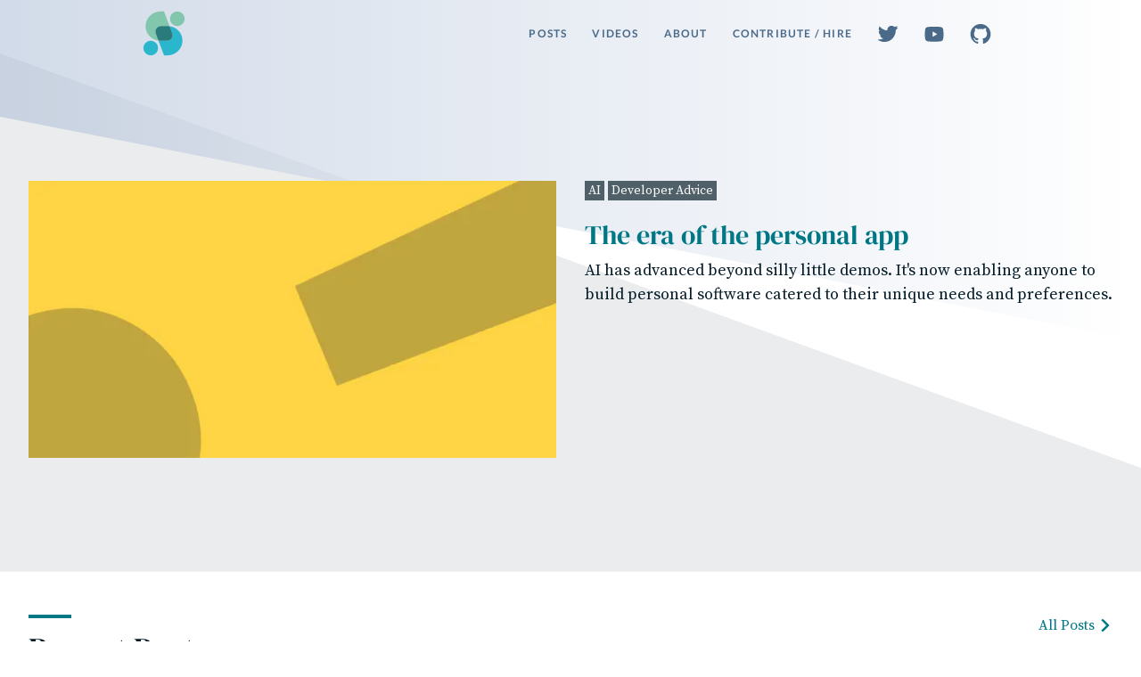

--- FILE ---
content_type: text/html; charset=UTF-8
request_url: https://www.seancdavis.com/
body_size: 15100
content:
<!doctype html><html lang="en"><head><meta charset="UTF-8"><meta name="viewport" content="width=device-width,initial-scale=1"><link rel="icon" type="image/png" href="/images/seancdavis-logo.png"><style>@font-face{font-display:swap;font-family:"DM Serif Display";font-style:italic;font-weight:400;src:local("DM Serif Display Italic"),local("DMSerifDisplay-Italic"),url(/fonts/DMSerifDisplay-Italic.woff2) format("woff2")}@font-face{font-display:swap;font-family:"DM Serif Display";font-style:normal;font-weight:400;src:local("DM Serif Display Regular"),local("DMSerifDisplay-Regular"),url(/fonts/DMSerifDisplay-Regular.woff2) format("woff2")}@font-face{font-display:swap;font-family:Lato;font-style:italic;font-weight:300;src:local("Lato Light Italic"),local("Lato-LightItalic"),url(/fonts/Lato-LightItalic.woff2) format("woff2")}@font-face{font-display:swap;font-family:Lato;font-style:italic;font-weight:400;src:local("Lato Italic"),local("Lato-Italic"),url(/fonts/Lato-Italic.woff2) format("woff2")}@font-face{font-display:swap;font-family:Lato;font-style:italic;font-weight:700;src:local("Lato Bold Italic"),local("Lato-BoldItalic"),url(/fonts/Lato-BoldItalic.woff2) format("woff2")}@font-face{font-display:swap;font-family:Lato;font-style:normal;font-weight:300;src:local("Lato Light"),local("Lato-Light"),url(/fonts/Lato-Light.woff2) format("woff2")}@font-face{font-display:swap;font-family:Lato;font-style:normal;font-weight:400;src:local("Lato Regular"),local("Lato-Regular"),url(/fonts/Lato-Regular.woff2) format("woff2")}@font-face{font-display:swap;font-family:Lato;font-style:normal;font-weight:700;src:local("Lato Bold"),local("Lato-Bold"),url(/fonts/Lato-Bold.woff2) format("woff2")}@font-face{font-display:swap;font-family:"Source Serif Pro";font-style:italic;font-weight:400;src:local("Source Serif Pro Italic"),local("SourceSerifPro-It"),url(/fonts/SourceSerifPro-It.woff2) format("woff2")}@font-face{font-display:swap;font-family:"Source Serif Pro";font-style:normal;font-weight:700;src:url(/fonts/SourceSerifPro-Bold.woff2) format("woff2")}@font-face{font-display:swap;font-family:"Source Serif Pro";font-style:normal;font-weight:400;src:local("Source Serif Pro"),local("SourceSerifPro-Regular"),url(/fonts/SourceSerifPro-Regular.woff2) format("woff2")}@font-face{font-display:swap;font-family:"Source Serif Pro";font-style:italic;font-weight:700;src:url(/fonts/SourceSerifPro-BoldIt.woff2) format("woff2")}:root{--color-gray-100:#eef1f5;--color-gray-200:#eaeced;--color-gray-300:#e4e8ed;--color-gray-400:#c6cfd4;--color-gray-500:#a0b0b8;--color-gray-600:#76858d;--color-gray-700:#4f6068;--color-gray-800:#1b3846;--color-gray-900:#051c28;--color-black:var(--color-gray-900);--color-blue-dark:#1d4a8f;--color-blue:#2260bf;--color-blue-a50:#2260bf50;--color-gray-blue:#4b6a8a;--color-green:#007785;--color-green-light:#01a791;--color-lime:#9ce736;--color-orange:#ff6b00;--color-pink:#eea2bf;--color-white:#fff;--color-yellow:#ffd445;--color-callout-warning-bg:#fae8ac;--color-callout-warning-label:#bf9404;--color-code-block-bg:#1e1e3f}*,:after,:before{border:0 solid #eaeced;border-color:var(--color-gray-200);box-sizing:border-box}:after,:before{--tw-content:""}html{-webkit-text-size-adjust:100%;font-feature-settings:normal;font-family:Lato,sans-serif;line-height:1.5;-moz-tab-size:4;-o-tab-size:4;tab-size:4}body{line-height:inherit;margin:0}h2{font-size:inherit;font-weight:inherit}a{color:inherit;text-decoration:inherit}button,input{color:inherit;font-family:inherit;font-size:100%;font-weight:inherit;line-height:inherit;margin:0;padding:0}button{text-transform:none}button{-webkit-appearance:button;background-color:transparent;background-image:none}:-moz-focusring{outline:auto}:-moz-ui-invalid{box-shadow:none}::-webkit-inner-spin-button,::-webkit-outer-spin-button{height:auto}::-webkit-search-decoration{-webkit-appearance:none}::-webkit-file-upload-button{-webkit-appearance:button;font:inherit}h2,p{margin:0}ul{list-style:none;margin:0;padding:0}input::-moz-placeholder{color:#c6cfd4;color:var(--color-gray-400);opacity:1}img,svg{display:block;vertical-align:middle}img{height:auto;max-width:100%}*,:after,:before{--tw-border-spacing-x:0;--tw-border-spacing-y:0;--tw-translate-x:0;--tw-translate-y:0;--tw-rotate:0;--tw-skew-x:0;--tw-skew-y:0;--tw-scale-x:1;--tw-scale-y:1;--tw-pan-x: ;--tw-pan-y: ;--tw-pinch-zoom: ;--tw-scroll-snap-strictness:proximity;--tw-ordinal: ;--tw-slashed-zero: ;--tw-numeric-figure: ;--tw-numeric-spacing: ;--tw-numeric-fraction: ;--tw-ring-inset: ;--tw-ring-offset-width:0px;--tw-ring-offset-color:#fff;--tw-ring-color:rgba(59,130,246,.5);--tw-ring-offset-shadow:0 0 #0000;--tw-ring-shadow:0 0 #0000;--tw-shadow:0 0 #0000;--tw-shadow-colored:0 0 #0000;--tw-blur: ;--tw-brightness: ;--tw-contrast: ;--tw-grayscale: ;--tw-hue-rotate: ;--tw-invert: ;--tw-saturate: ;--tw-sepia: ;--tw-drop-shadow: ;--tw-backdrop-blur: ;--tw-backdrop-brightness: ;--tw-backdrop-contrast: ;--tw-backdrop-grayscale: ;--tw-backdrop-hue-rotate: ;--tw-backdrop-invert: ;--tw-backdrop-opacity: ;--tw-backdrop-saturate: ;--tw-backdrop-sepia: }::backdrop{--tw-border-spacing-x:0;--tw-border-spacing-y:0;--tw-translate-x:0;--tw-translate-y:0;--tw-rotate:0;--tw-skew-x:0;--tw-skew-y:0;--tw-scale-x:1;--tw-scale-y:1;--tw-pan-x: ;--tw-pan-y: ;--tw-pinch-zoom: ;--tw-scroll-snap-strictness:proximity;--tw-ordinal: ;--tw-slashed-zero: ;--tw-numeric-figure: ;--tw-numeric-spacing: ;--tw-numeric-fraction: ;--tw-ring-inset: ;--tw-ring-offset-width:0px;--tw-ring-offset-color:#fff;--tw-ring-color:rgba(59,130,246,.5);--tw-ring-offset-shadow:0 0 #0000;--tw-ring-shadow:0 0 #0000;--tw-shadow:0 0 #0000;--tw-shadow-colored:0 0 #0000;--tw-blur: ;--tw-brightness: ;--tw-contrast: ;--tw-grayscale: ;--tw-hue-rotate: ;--tw-invert: ;--tw-saturate: ;--tw-sepia: ;--tw-drop-shadow: ;--tw-backdrop-blur: ;--tw-backdrop-brightness: ;--tw-backdrop-contrast: ;--tw-backdrop-grayscale: ;--tw-backdrop-hue-rotate: ;--tw-backdrop-invert: ;--tw-backdrop-opacity: ;--tw-backdrop-saturate: ;--tw-backdrop-sepia: }:root{color:#051c28;color:var(--color-black);font-family:Source Serif Pro,serif}body{display:flex;flex-direction:column;justify-content:space-between;min-height:100vh}h2{font-family:DM Serif Display,serif}a{color:#007785;color:var(--color-green)}p{margin-bottom:1rem}p:last-child{margin-bottom:0}ul{margin-left:1rem}li,ul{margin-bottom:1rem}li:last-child{margin-bottom:0}img,svg{height:auto;width:100%}.icon path{fill:currentColor}.visible-hidden{clip:rect(1px,1px,1px,1px);height:1px;overflow:hidden;position:absolute;white-space:nowrap;width:1px}.layout--header--desktop-link{color:#4b6a8a;color:var(--color-gray-blue);display:block;font-family:Lato,sans-serif;font-size:.75rem;font-weight:700;letter-spacing:.1em;line-height:1.5;padding:.5rem;position:relative;text-transform:uppercase}.layout--header--desktop-link:before{background-color:#4b6a8a;background-color:var(--color-gray-blue);bottom:0;content:" ";height:1px;left:0;position:absolute;width:0}.layout--header--mobile-menu{background-color:#4b6a8a;background-color:var(--color-gray-blue);height:100vh;left:0;overflow-y:scroll;position:fixed;top:-100vh;width:100vw;z-index:20}.layout--header--mobile-menu .layout--header--mobile-header{align-items:center;display:flex;justify-content:space-between;margin-bottom:2rem;max-width:64rem;opacity:0;padding-bottom:1rem;padding-top:1rem;text-align:center}.layout--header--mobile-menu .layout--header--mobile-link-list{list-style-type:none;margin-bottom:0;margin-left:auto;margin-right:auto;margin-top:0;opacity:0;text-align:center}.layout--header--mobile-menu .layout--header--mobile-link-list li{margin-bottom:2rem;margin-left:0;margin-right:0}.layout--header--mobile-menu .layout--header--mobile-link{align-items:center;border-bottom:1px solid transparent;color:#fff;color:var(--color-white);display:flex;font-size:1.5rem;justify-content:center;line-height:1.5;padding:.5rem}.layout--home--hero{margin-top:-5rem;padding-bottom:8rem;padding-top:13rem;position:relative}.layout--home--hero:before{background:linear-gradient(90deg,rgba(165,183,211,.5),#fff);clip-path:polygon(0 0,100% 0,100% 100%,0 35%);content:" ";display:block;height:60%;left:0;top:0;width:100%;z-index:-1}.layout--home--hero:after,.layout--home--hero:before{position:absolute}.layout--home--hero:after{background:#eaeced;background:var(--color-gray-200);bottom:0;clip-path:polygon(0 0,100% 80%,100% 100%,0 100%);content:" ";display:block;height:90%;left:0;width:100%;z-index:-2}.home--hero--topics a{background-color:#4f6068;background-color:var(--color-gray-700);color:#fff;color:var(--color-white)}#component--alert{bottom:0;opacity:0;right:1rem;z-index:-1}.component--alert--grid{grid-template-columns:1fr 1rem}.post-card--image-wrapper img{border-color:#eaeced;border-color:var(--color-gray-200);border-width:1px;height:100%;-o-object-fit:cover;object-fit:cover;-o-object-position:center;object-position:center}.post-card--description{margin-bottom:1.5rem}.component--post-card.layout-compact .post-card--description{margin-bottom:.5rem}.component--post-card:not(.layout-horizontal) .post-card--image-wrapper img{max-height:18.875rem}.container{margin-left:auto;margin-right:auto;padding-left:2rem;padding-right:2rem;width:100%}@media (min-width:640px){.container{max-width:640px}}@media (min-width:768px){.container{max-width:768px}}@media (min-width:1024px){.container{max-width:1024px}}@media (min-width:1280px){.container{max-width:1280px}}ul{margin-bottom:1.5rem}ul{list-style-type:disc}li{margin-bottom:.5rem}.fixed{position:fixed}.relative{position:relative}.z-20{z-index:20}.m-0{margin:0}.mb-4{margin-bottom:1rem}.mb-8{margin-bottom:2rem}.mb-2{margin-bottom:.5rem}.mb-1{margin-bottom:.25rem}.mr-1{margin-right:.25rem}.mb-6{margin-bottom:1.5rem}.mb-0{margin-bottom:0}.mr-3{margin-right:.75rem}.ml-4{margin-left:1rem}.block{display:block}.inline-block{display:inline-block}.flex{display:flex}.grid{display:grid}.hidden{display:none}.h-1{height:.25rem}.h-4{height:1rem}.w-6{width:1.5rem}.w-12{width:3rem}.w-4{width:1rem}.w-8{width:2rem}.max-w-5xl{max-width:64rem}.max-w-sm{max-width:24rem}.list-none{list-style-type:none}.grid-cols-1{grid-template-columns:repeat(1,minmax(0,1fr))}.items-center{align-items:center}.justify-between{justify-content:space-between}.gap-6{gap:1.5rem}.gap-4{gap:1rem}.gap-8{gap:2rem}.space-x-3>:not([hidden])~:not([hidden]){--tw-space-x-reverse:0;margin-left:calc(.75rem*(1 - var(--tw-space-x-reverse)));margin-right:calc(.75rem*var(--tw-space-x-reverse))}.bg-green{background-color:#007785;background-color:var(--color-green)}.bg-blue{background-color:#2260bf;background-color:var(--color-blue)}.bg-gray-200{background-color:#eaeced;background-color:var(--color-gray-200)}.p-6{padding:1.5rem}.p-1{padding:.25rem}.py-12{padding-bottom:3rem;padding-top:3rem}.py-3{padding-bottom:.75rem;padding-top:.75rem}.text-right{text-align:right}.font-serif{font-family:Source Serif Pro,serif}.text-2xl{font-size:1.5rem;line-height:1.5}.text-lg{font-size:1.125rem;line-height:1.5}.text-3xl{font-size:1.875rem;line-height:1.5}.text-4xl{font-size:2.25rem;line-height:1.5}.text-sm{font-size:.875rem;line-height:1.5}.italic{font-style:italic}.leading-none{line-height:1}.leading-normal{line-height:1.5}.text-white{color:#fff;color:var(--color-white)}.text-gray-800{color:#1b3846;color:var(--color-gray-800)}.text-gray-blue{color:#4b6a8a;color:var(--color-gray-blue)}.opacity-50{opacity:.5}.shadow-md{box-shadow:0 0 #0000,0 0 #0000,var(--tw-shadow);box-shadow:var(--tw-ring-offset-shadow,0 0 #0000),var(--tw-ring-shadow,0 0 #0000),var(--tw-shadow)}.shadow-md{--tw-shadow:0 4px 6px -1px rgba(0,0,0,.1),0 2px 4px -2px rgba(0,0,0,.1);--tw-shadow-colored:0 4px 6px -1px var(--tw-shadow-color),0 2px 4px -2px var(--tw-shadow-color)}@media (min-width:768px){.md\:grid-cols-2{grid-template-columns:repeat(2,minmax(0,1fr))}.md\:gap-8{gap:2rem}.md\:gap-10{gap:2.5rem}}@media (min-width:1024px){.lg\:flex{display:flex}.lg\:hidden{display:none}}</style><link rel="stylesheet" href="/css/styles.css" media="print" onload="this.media='all'"><title>Hi, I'm Sean. | Sean C Davis</title><meta name="description" content="Hi, I'm Sean. I'm a tinkerer and a teacher. A developer. A sandwich lover. Most of the time I'm only pretending to know what I'm doing."><meta name="image" content="https://seancdavis.imgix.net/pages/seancdavis--meta--home.png?ixlib=js-3.8.0&amp;auto=format%2Ccompress&amp;w=1200&amp;h=630&amp;fit=crop&amp;s=dd8af82ba6dc4cb9e7317c34bdfa4bb5"><meta property="og:description" content="Hi, I'm Sean. I'm a tinkerer and a teacher. A developer. A sandwich lover. Most of the time I'm only pretending to know what I'm doing."><meta property="og:image" content="https://seancdavis.imgix.net/pages/seancdavis--meta--home.png?ixlib=js-3.8.0&amp;auto=format%2Ccompress&amp;w=1200&amp;h=630&amp;fit=crop&amp;s=dd8af82ba6dc4cb9e7317c34bdfa4bb5"><meta property="og:title" content="Hi, I'm Sean. | Sean C Davis"><meta property="og:type" content="website"><meta property="og:url" content="https://www.seancdavis.com/"><meta property="twitter:card" content="summary_large_image"><meta property="twitter:description" content="Hi, I'm Sean. I'm a tinkerer and a teacher. A developer. A sandwich lover. Most of the time I'm only pretending to know what I'm doing."><meta property="twitter:image" content="https://seancdavis.imgix.net/pages/seancdavis--meta--home.png?ixlib=js-3.8.0&amp;auto=format%2Ccompress&amp;w=1200&amp;h=630&amp;fit=crop&amp;s=dd8af82ba6dc4cb9e7317c34bdfa4bb5"><meta property="twitter:title" content="Hi, I'm Sean. | Sean C Davis"><link rel="alternate" type="application/rss+xml" title="RSS Feed for seancdavis.com Blog" href="/feed.xml"><meta property="ix:autoInit" content="false"><meta property="ix:host" content="seancdavis.imgix.net"><meta property="ix:useHttps" content="true"><script>function onInit(n){if("undefined"!=typeof App)return n();setTimeout(onInit,250,n)}</script></head><body class="font-serif leading-normal layout--home"><header class="relative z-20 py-3"><div class="container flex items-center justify-between max-w-5xl"><a href="/" class="inline-block w-12"><svg xmlns="http://www.w3.org/2000/svg" viewBox="0 0 57.9999 62"><path fill="#2ab6cc" d="M36.5683,21.1826l3.6774,9.8061A7.41,7.41,0,0,1,33.3078,41H24a20.0709,20.0709,0,0,1-2.5684-.1826L29,61h4.5207c10.8446,0,20.081-8.4328,20.4663-19.2706A19.99,19.99,0,0,0,36.5683,21.1826Z"/><path fill="#83c6ae" d="M24.6921,21H34a20.0709,20.0709,0,0,1,2.5684.1826L29,1H24.4793C13.6347,1,4.3984,9.4328,4.013,20.2706A19.99,19.99,0,0,0,21.4315,40.8174l-3.6773-9.8061A7.41,7.41,0,0,1,24.6921,21Z"/><path fill="#2a7c7c" d="M33.3078,41a7.41,7.41,0,0,0,6.9379-10.0113l-3.6774-9.8061A20.0709,20.0709,0,0,0,34,21H24.6921a7.41,7.41,0,0,0-6.9379,10.0113l3.6773,9.8061A20.0709,20.0709,0,0,0,24,41Z"/><circle fill="#2ab6cc" cx="11" cy="51" r="10"/><circle fill="#83c6ae" cx="46.9999" cy="11" r="10"/></svg> <span class="visible-hidden">Home</span></a><ul class="items-center hidden m-0 space-x-3 list-none lg:flex"><li class="m-0"><a href="/posts" class="layout--header--desktop-link">Posts</a></li><li class="m-0"><a href="https://www.youtube.com/channel/UCskZ3MNbeGSVyOTL0L5ooww" class="layout--header--desktop-link" target="_blank" rel="noopener">Videos</a></li><li class="m-0"><a href="/about" class="layout--header--desktop-link">About</a></li><li class="m-0"><a href="/content-for-developers" class="layout--header--desktop-link">Contribute / Hire</a></li><li class="m-0"><a href="https://x.com/seancdavis29" class="layout--header--desktop-link" target="_blank" rel="noopener"><span class="block w-6"><svg width="256" height="256" viewBox="0 0 256 256" class="icon"><path d="M240.651341,53.2988818 C236.943869,54.9432635 233.132101,56.3310912 229.237353,57.4577972 C233.848473,52.2429756 237.3641,46.1069957 239.510171,39.392437 C239.991305,37.887371 239.492661,36.2399441 238.255568,35.255599 C237.019998,34.2704925 235.303294,34.1524929 233.942873,34.9586967 C225.671481,39.8644355 216.747665,43.3899594 207.390676,45.4515268 C197.965171,36.2414667 185.163355,31 171.929128,31 C143.993671,31 121.266184,53.7267255 121.266184,81.6614211 C121.266184,83.8615429 121.4055,86.0494841 121.681086,88.2069738 C87.0158446,85.1633451 54.788247,68.1249622 32.6576098,40.9781996 C31.8689156,40.0106027 30.6539002,39.4891206 29.4099559,39.5888493 C28.1652503,39.6862941 27.0469185,40.3882015 26.4180948,41.4669463 C21.9295417,49.1688953 19.5566076,57.9777568 19.5566076,66.9403984 C19.5566076,79.1476487 23.9149804,90.7298817 31.6138842,99.7800714 C29.2729241,98.9692999 27.0012412,97.9560258 24.8330935,96.7524297 C23.6690844,96.1045738 22.2485213,96.1144705 21.0921251,96.7775522 C19.9349676,97.4406339 19.2094603,98.660217 19.1790088,99.993232 C19.1736798,100.217812 19.1736798,100.442392 19.1736798,100.670017 C19.1736798,118.891441 28.9805896,135.296432 43.9741534,144.237758 C42.6860544,144.1091 41.3987166,143.922585 40.1197531,143.678211 C38.8012026,143.426225 37.445349,143.888327 36.5561648,144.893988 C35.665458,145.898888 35.3708396,147.299658 35.7811738,148.578621 C41.330962,165.905532 55.6195733,178.650252 72.8931941,182.535865 C58.5665185,191.509164 42.1828431,196.209355 24.9838285,196.209355 C21.3951177,196.209355 17.7858521,195.998479 14.2534766,195.580532 C12.4987081,195.371939 10.8208297,196.408052 10.2232188,198.076794 C9.62560785,199.746299 10.2589993,201.607647 11.7518848,202.564586 C33.8467414,216.731391 59.3947996,224.219419 85.6325846,224.219419 C137.21288,224.219419 169.480065,199.896272 187.46549,179.491475 C209.893029,154.048474 222.755748,120.371385 222.755748,87.0962549 C222.755748,85.7061433 222.734432,84.3023286 222.6918,82.9030815 C231.540248,76.236484 239.158456,68.1683556 245.357623,58.8951086 C246.299336,57.4867261 246.197323,55.6253774 245.106398,54.3289042 C244.016995,53.0316697 242.201323,52.6122002 240.651341,53.2988818 Z"/></svg> </span><span class="visible-hidden">Twitter</span></a></li><li class="m-0"><a href="https://www.youtube.com/channel/UCskZ3MNbeGSVyOTL0L5ooww" class="layout--header--desktop-link" target="_blank" rel="noopener"><span class="block w-6"><svg width="256" height="256" viewBox="0 0 256 256" class="icon"><path d="M234.33,69.52a31.44,31.44,0,0,0-22.29-22.29C191.73,42,128,42,128,42s-63.73,0-84,5.23A31.44,31.44,0,0,0,21.67,69.52C16.44,89.77,16.44,131.67,16.44,131.67s0,41.89,5.23,62.15A31.44,31.44,0,0,0,44,216.11c20.27,5.23,84,5.23,84,5.23s63.73,0,84-5.23a31.44,31.44,0,0,0,22.29-22.29c5.23-20.26,5.23-62.15,5.23-62.15S239.56,89.77,234.33,69.52ZM109.33,164.5V98.84L164,131.67Z"/></svg> </span><span class="visible-hidden">YouTube</span></a></li><li class="m-0"><a href="https://github.com/seancdavis" class="layout--header--desktop-link" target="_blank" rel="noopener"><span class="block w-6"><svg width="256" height="256" viewBox="0 0 256 256" class="icon"><path d="M127.97511,10 C61.1743892,10 7,64.1669619 7,130.989964 C7,184.44391 41.6629934,229.787294 89.7396072,245.785599 C95.7928191,246.899687 97.9987135,243.163778 97.9987135,239.955205 C97.9987135,237.088285 97.8947319,229.47535 97.8353139,219.381712 C64.1824269,226.690129 57.0819723,203.160589 57.0819723,203.160589 C51.5783773,189.182498 43.6460702,185.461444 43.6460702,185.461444 C32.6611619,177.959917 44.4779226,178.108462 44.4779226,178.108462 C56.6214826,178.962597 63.0089208,190.578821 63.0089208,190.578821 C73.8007206,209.065256 91.3290396,203.725061 98.2215311,200.627896 C99.3207646,192.814425 102.447638,187.481657 105.901311,184.458764 C79.0369345,181.406163 50.7910884,171.022862 50.7910884,124.661944 C50.7910884,111.456287 55.5073945,100.649633 63.246593,92.1974177 C61.9988143,89.1373892 57.8469795,76.8304296 64.4349536,60.1785266 C64.4349536,60.1785266 74.5880095,56.9253895 97.7016233,72.5820405 C107.349626,69.8933746 117.703218,68.5564689 127.989964,68.5044781 C138.269284,68.5564689 148.615448,69.8933746 158.278305,72.5820405 C181.377065,56.9253895 191.515266,60.1785266 191.515266,60.1785266 C198.118095,76.8304296 193.96626,89.1373892 192.725908,92.1974177 C200.479961,100.649633 205.159131,111.456287 205.159131,124.661944 C205.159131,171.141698 176.868721,181.369027 149.922645,184.36221 C154.260161,188.098119 158.12976,195.480809 158.12976,206.770235 C158.12976,222.939366 157.981215,235.989051 157.981215,239.955205 C157.981215,243.193487 160.164828,246.959105 166.299739,245.778172 C214.339217,229.742731 248.972501,184.429055 248.972501,130.989964 C248.972501,64.1669619 194.798112,10 127.97511,10"/></svg> </span><span class="visible-hidden">GitHub</span></a></li></ul><button class="inline-block w-8 text-right lg:hidden text-gray-blue" onclick="App.MobileMenu.toggle(event)"><svg width="256" height="256" viewBox="0 0 256 256" class="icon"><path d="M227.368421,59.2631579 L28.6315789,59.2631579 C18.341642,59.2631579 10,50.9215159 10,40.6315789 C10,30.341642 18.341642,22 28.6315789,22 L227.368421,22 C237.658358,22 246,30.341642 246,40.6315789 C246,50.9215159 237.658358,59.2631579 227.368421,59.2631579 Z"/><path d="M227.368421,146.210526 L28.6315789,146.210526 C18.3416423,146.210526 10.0000008,137.868884 10.0000008,127.578947 C10.0000008,117.289011 18.3416423,108.947369 28.6315789,108.947368 L227.368421,108.947368 C237.658358,108.947368 246,117.28901 246,127.578947 C246,137.868884 237.658358,146.210526 227.368421,146.210526 L227.368421,146.210526 Z"/><path d="M227.368421,233.157895 L28.6315789,233.157895 C18.341642,233.157895 10,224.816253 10,214.526316 C10,204.236379 18.341642,195.894737 28.6315789,195.894737 L227.368421,195.894737 C237.658358,195.894737 246,204.236379 246,214.526316 C246,224.816253 237.658358,233.157895 227.368421,233.157895 Z"/></svg> <span class="visible-hidden">Open Navigation</span></button><div class="layout--header--mobile-menu" id="layout--header--mobile-menu"><div class="container layout--header--mobile-header"><a href="/" class="inline-block w-12"><svg xmlns="http://www.w3.org/2000/svg" viewBox="0 0 57.9999 62"><path fill="#FFFFFF" style="fill-opacity:.5" d="M36.6,21.2l3.7,9.8c1.8,4.8-1.8,10-6.9,10H24c-0.9,0-1.7-0.1-2.6-0.2L29,61h4.5c10.8,0,20.1-8.4,20.5-19.3
	C54.4,31.2,46.6,22.5,36.6,21.2z"/><path fill="#FFFFFF" style="fill-opacity:.3" d="M24.7,21H34c0.9,0,1.7,0.1,2.6,0.2L29,1h-4.5C13.6,1,4.4,9.4,4,20.3c-0.4,10.5,7.4,19.3,17.4,20.5L17.8,31
	C15.9,26.2,19.5,21,24.7,21z"/><path fill="#FFFFFF" style="fill-opacity:.75" d="M33.3,41c5.2,0,8.8-5.2,6.9-10l-3.7-9.8C35.7,21.1,34.9,21,34,21h-9.3c-5.2,0-8.8,5.2-6.9,10l3.7,9.8
	c0.8,0.1,1.7,0.2,2.6,0.2H33.3z"/><circle fill="#FFFFFF" style="fill-opacity:.5" cx="11" cy="51" r="10"/><circle fill="#FFFFFF" style="fill-opacity:.3" cx="47" cy="11" r="10"/></svg> <span class="visible-hidden">Home</span> </a><button class="w-8 text-right text-white opacity-50" onclick="App.MobileMenu.toggle(event)"><svg width="256" height="256" viewBox="0 0 256 256" class="icon"><path d="M226.333333,243.190476 C221.864047,243.186542 217.579247,241.407945 214.420952,238.245714 L17.7542857,41.5790476 C11.5652675,34.9371141 11.7478862,24.5868291 18.1673577,18.1673577 C24.5868291,11.7478862 34.9371141,11.5652675 41.5790476,17.7542857 L238.245714,214.420952 C243.060571,219.241799 244.499898,226.487117 241.893307,232.782281 C239.286716,239.077445 233.146803,243.184483 226.333333,243.190476 Z"/><path d="M29.6666667,243.190476 C22.8531971,243.184483 16.7132839,239.077445 14.1066927,232.782281 C11.5001015,226.487117 12.9394294,219.241799 17.7542857,214.420952 L214.420952,17.7542857 C221.062886,11.5652675 231.413171,11.7478862 237.832642,18.1673577 C244.252114,24.5868291 244.434732,34.9371141 238.245714,41.5790476 L41.5790476,238.245714 C38.4207527,241.407945 34.1359526,243.186542 29.6666667,243.190476 Z"/></svg> <span class="visible-hidden">Close Navigation</span></button></div><ul class="container layout--header--mobile-link-list"><li class="mb-0"><a href="/posts" class="layout--header--mobile-link">Posts</a></li><li class="mb-0"><a href="https://www.youtube.com/channel/UCskZ3MNbeGSVyOTL0L5ooww" class="layout--header--mobile-link" target="_blank" rel="noopener">Videos</a></li><li class="mb-0"><a href="/about" class="layout--header--mobile-link">About</a></li><li class="mb-0"><a href="/content-for-developers" class="layout--header--mobile-link">Contribute / Hire</a></li><li class="mb-0"><a href="https://x.com/seancdavis29" class="layout--header--mobile-link" target="_blank" rel="noopener"><span class="inline-block w-6 mr-3"><svg width="256" height="256" viewBox="0 0 256 256" class="icon"><path d="M240.651341,53.2988818 C236.943869,54.9432635 233.132101,56.3310912 229.237353,57.4577972 C233.848473,52.2429756 237.3641,46.1069957 239.510171,39.392437 C239.991305,37.887371 239.492661,36.2399441 238.255568,35.255599 C237.019998,34.2704925 235.303294,34.1524929 233.942873,34.9586967 C225.671481,39.8644355 216.747665,43.3899594 207.390676,45.4515268 C197.965171,36.2414667 185.163355,31 171.929128,31 C143.993671,31 121.266184,53.7267255 121.266184,81.6614211 C121.266184,83.8615429 121.4055,86.0494841 121.681086,88.2069738 C87.0158446,85.1633451 54.788247,68.1249622 32.6576098,40.9781996 C31.8689156,40.0106027 30.6539002,39.4891206 29.4099559,39.5888493 C28.1652503,39.6862941 27.0469185,40.3882015 26.4180948,41.4669463 C21.9295417,49.1688953 19.5566076,57.9777568 19.5566076,66.9403984 C19.5566076,79.1476487 23.9149804,90.7298817 31.6138842,99.7800714 C29.2729241,98.9692999 27.0012412,97.9560258 24.8330935,96.7524297 C23.6690844,96.1045738 22.2485213,96.1144705 21.0921251,96.7775522 C19.9349676,97.4406339 19.2094603,98.660217 19.1790088,99.993232 C19.1736798,100.217812 19.1736798,100.442392 19.1736798,100.670017 C19.1736798,118.891441 28.9805896,135.296432 43.9741534,144.237758 C42.6860544,144.1091 41.3987166,143.922585 40.1197531,143.678211 C38.8012026,143.426225 37.445349,143.888327 36.5561648,144.893988 C35.665458,145.898888 35.3708396,147.299658 35.7811738,148.578621 C41.330962,165.905532 55.6195733,178.650252 72.8931941,182.535865 C58.5665185,191.509164 42.1828431,196.209355 24.9838285,196.209355 C21.3951177,196.209355 17.7858521,195.998479 14.2534766,195.580532 C12.4987081,195.371939 10.8208297,196.408052 10.2232188,198.076794 C9.62560785,199.746299 10.2589993,201.607647 11.7518848,202.564586 C33.8467414,216.731391 59.3947996,224.219419 85.6325846,224.219419 C137.21288,224.219419 169.480065,199.896272 187.46549,179.491475 C209.893029,154.048474 222.755748,120.371385 222.755748,87.0962549 C222.755748,85.7061433 222.734432,84.3023286 222.6918,82.9030815 C231.540248,76.236484 239.158456,68.1683556 245.357623,58.8951086 C246.299336,57.4867261 246.197323,55.6253774 245.106398,54.3289042 C244.016995,53.0316697 242.201323,52.6122002 240.651341,53.2988818 Z"/></svg> </span><span class="inline-block">Twitter</span></a></li><li class="mb-0"><a href="https://www.youtube.com/channel/UCskZ3MNbeGSVyOTL0L5ooww" class="layout--header--mobile-link" target="_blank" rel="noopener"><span class="inline-block w-6 mr-3"><svg width="256" height="256" viewBox="0 0 256 256" class="icon"><path d="M234.33,69.52a31.44,31.44,0,0,0-22.29-22.29C191.73,42,128,42,128,42s-63.73,0-84,5.23A31.44,31.44,0,0,0,21.67,69.52C16.44,89.77,16.44,131.67,16.44,131.67s0,41.89,5.23,62.15A31.44,31.44,0,0,0,44,216.11c20.27,5.23,84,5.23,84,5.23s63.73,0,84-5.23a31.44,31.44,0,0,0,22.29-22.29c5.23-20.26,5.23-62.15,5.23-62.15S239.56,89.77,234.33,69.52ZM109.33,164.5V98.84L164,131.67Z"/></svg> </span><span class="inline-block">YouTube</span></a></li><li class="mb-0"><a href="https://github.com/seancdavis" class="layout--header--mobile-link" target="_blank" rel="noopener"><span class="inline-block w-6 mr-3"><svg width="256" height="256" viewBox="0 0 256 256" class="icon"><path d="M127.97511,10 C61.1743892,10 7,64.1669619 7,130.989964 C7,184.44391 41.6629934,229.787294 89.7396072,245.785599 C95.7928191,246.899687 97.9987135,243.163778 97.9987135,239.955205 C97.9987135,237.088285 97.8947319,229.47535 97.8353139,219.381712 C64.1824269,226.690129 57.0819723,203.160589 57.0819723,203.160589 C51.5783773,189.182498 43.6460702,185.461444 43.6460702,185.461444 C32.6611619,177.959917 44.4779226,178.108462 44.4779226,178.108462 C56.6214826,178.962597 63.0089208,190.578821 63.0089208,190.578821 C73.8007206,209.065256 91.3290396,203.725061 98.2215311,200.627896 C99.3207646,192.814425 102.447638,187.481657 105.901311,184.458764 C79.0369345,181.406163 50.7910884,171.022862 50.7910884,124.661944 C50.7910884,111.456287 55.5073945,100.649633 63.246593,92.1974177 C61.9988143,89.1373892 57.8469795,76.8304296 64.4349536,60.1785266 C64.4349536,60.1785266 74.5880095,56.9253895 97.7016233,72.5820405 C107.349626,69.8933746 117.703218,68.5564689 127.989964,68.5044781 C138.269284,68.5564689 148.615448,69.8933746 158.278305,72.5820405 C181.377065,56.9253895 191.515266,60.1785266 191.515266,60.1785266 C198.118095,76.8304296 193.96626,89.1373892 192.725908,92.1974177 C200.479961,100.649633 205.159131,111.456287 205.159131,124.661944 C205.159131,171.141698 176.868721,181.369027 149.922645,184.36221 C154.260161,188.098119 158.12976,195.480809 158.12976,206.770235 C158.12976,222.939366 157.981215,235.989051 157.981215,239.955205 C157.981215,243.193487 160.164828,246.959105 166.299739,245.778172 C214.339217,229.742731 248.972501,184.429055 248.972501,130.989964 C248.972501,64.1669619 194.798112,10 127.97511,10"/></svg> </span><span class="inline-block">GitHub</span></a></li></ul></div></div></header><div class="layout--home"><div class="layout--home--hero"><div class="container"><div class="grid gap-4 md:grid-cols-2 md:gap-8"><div><picture class><source media="(min-width: 640px)" sizes="576px" srcset="https://seancdavis.imgix.net/posts/260108/the-year-of-the-personal-app-rlJeXZ0d.png?ixlib=js-3.8.0&amp;auto=format%2Ccompress&amp;w=576&amp;s=c3616ffa9d6e5ca64e424619c120f78d 576w,https://seancdavis.imgix.net/posts/260108/the-year-of-the-personal-app-rlJeXZ0d.png?ixlib=js-3.8.0&amp;auto=format%2Ccompress&amp;w=1152&amp;s=c241ab80530ff7aaea7b471841673109 1152w"><source sizes="100vw" srcset="https://seancdavis.imgix.net/posts/260108/the-year-of-the-personal-app-rlJeXZ0d.png?ixlib=js-3.8.0&amp;auto=format%2Ccompress&amp;w=142&amp;s=32ca04ce4301f583df9b889444cd86d3 142w,https://seancdavis.imgix.net/posts/260108/the-year-of-the-personal-app-rlJeXZ0d.png?ixlib=js-3.8.0&amp;auto=format%2Ccompress&amp;w=284&amp;s=0d5032c205ce6081ad66a374e7983728 284w,https://seancdavis.imgix.net/posts/260108/the-year-of-the-personal-app-rlJeXZ0d.png?ixlib=js-3.8.0&amp;auto=format%2Ccompress&amp;w=426&amp;s=d43cb68930b7ac7364f46c90bd07d73a 426w,https://seancdavis.imgix.net/posts/260108/the-year-of-the-personal-app-rlJeXZ0d.png?ixlib=js-3.8.0&amp;auto=format%2Ccompress&amp;w=568&amp;s=d43504f79c0b1bf047a0a34eea9373d9 568w,https://seancdavis.imgix.net/posts/260108/the-year-of-the-personal-app-rlJeXZ0d.png?ixlib=js-3.8.0&amp;auto=format%2Ccompress&amp;w=711&amp;s=136307c451e437a670f430026c29e616 711w,https://seancdavis.imgix.net/posts/260108/the-year-of-the-personal-app-rlJeXZ0d.png?ixlib=js-3.8.0&amp;auto=format%2Ccompress&amp;w=853&amp;s=7f03537c1f6aa278185159ffe9df345e 853w,https://seancdavis.imgix.net/posts/260108/the-year-of-the-personal-app-rlJeXZ0d.png?ixlib=js-3.8.0&amp;auto=format%2Ccompress&amp;w=995&amp;s=88e994050e907ee2a92a73c564210677 995w,https://seancdavis.imgix.net/posts/260108/the-year-of-the-personal-app-rlJeXZ0d.png?ixlib=js-3.8.0&amp;auto=format%2Ccompress&amp;w=1137&amp;s=f45617eeeed69855fab9f0767973951c 1137w,https://seancdavis.imgix.net/posts/260108/the-year-of-the-personal-app-rlJeXZ0d.png?ixlib=js-3.8.0&amp;auto=format%2Ccompress&amp;w=1280&amp;s=5237b89f24df96febba7513fcd729bf4 1280w"><img src="https://seancdavis.imgix.net/posts/260108/the-year-of-the-personal-app-rlJeXZ0d.png?ixlib=js-3.8.0&amp;auto=format%2Ccompress&amp;w=640&amp;s=b2df88dc256aada8a89bed4114c926e0" alt></picture></div><div><div class="mb-4 text-sm home--hero--topics"><a href="/topics/ai/" class="bg-gray-200 text-gray-800 p-1 inline-block leading-none transition-all duration-300 hover:opacity-75 mr-1" style>AI </a><a href="/topics/developer-advice/" class="bg-gray-200 text-gray-800 p-1 inline-block leading-none transition-all duration-300 hover:opacity-75 mr-1" style>Developer Advice</a></div><h2 class="mb-1 text-3xl"><a href="/posts/era-of-the-personal-app/" class="link-transition">The era of the personal app</a></h2><p class="mb-6 text-lg">AI has advanced beyond silly little demos. It&apos;s now enabling anyone to build personal software catered to their unique needs and preferences.</p></div></div></div></div><div class="container py-12"><div class="flex justify-between mb-8"><div><div class="h-1 bg-green w-12 mb-2"></div><h2 class="text-4xl mb-1">Recent Posts</h2><p class="italic">The freshest written thoughts, tips, and tutorials from the site.</p></div><div><a href="/posts" class="flex items-center"><span class="inline-block mr-1">All Posts</span> <span class="h-4 w-4 inline-block"><svg width="256" height="256" viewBox="0 0 256 256" class="icon"><path d="M81.8283 246L54 218.181L145.834 127.961L54 37.8185L81.8284 9.99999L201.5 127.961L81.8283 246Z"/></svg></span></a></div></div><div class="grid md:grid-cols-2 gap-4 md:gap-10"><div><div class="component--post-card layout-flat"><div class="post-card--image-wrapper"><picture class><source media="(min-width: 640px)" sizes="576px" srcset="https://seancdavis.imgix.net/posts/260107/life-is-too-short-for-bad-books-7t484fLd.png?ixlib=js-3.8.0&amp;auto=format%2Ccompress&amp;w=576&amp;s=979f3186c22d44981948dab7081a2ccd 576w,https://seancdavis.imgix.net/posts/260107/life-is-too-short-for-bad-books-7t484fLd.png?ixlib=js-3.8.0&amp;auto=format%2Ccompress&amp;w=1152&amp;s=d3e7852e302dcd3391bd2387411bb0a0 1152w"><source sizes="100vw" srcset="https://seancdavis.imgix.net/posts/260107/life-is-too-short-for-bad-books-7t484fLd.png?ixlib=js-3.8.0&amp;auto=format%2Ccompress&amp;w=142&amp;s=26334d1867a2b85dfd1d4613f80f3b17 142w,https://seancdavis.imgix.net/posts/260107/life-is-too-short-for-bad-books-7t484fLd.png?ixlib=js-3.8.0&amp;auto=format%2Ccompress&amp;w=284&amp;s=90ef0b9e58f5ad9e9dfded9ef78818e6 284w,https://seancdavis.imgix.net/posts/260107/life-is-too-short-for-bad-books-7t484fLd.png?ixlib=js-3.8.0&amp;auto=format%2Ccompress&amp;w=426&amp;s=a8907381e6eb133c591b2cac978e5d9b 426w,https://seancdavis.imgix.net/posts/260107/life-is-too-short-for-bad-books-7t484fLd.png?ixlib=js-3.8.0&amp;auto=format%2Ccompress&amp;w=568&amp;s=06b49a5d7352410ca8c410f0a4f5b1a0 568w,https://seancdavis.imgix.net/posts/260107/life-is-too-short-for-bad-books-7t484fLd.png?ixlib=js-3.8.0&amp;auto=format%2Ccompress&amp;w=711&amp;s=8967e7a7ed4c074aefbe99a89ae96287 711w,https://seancdavis.imgix.net/posts/260107/life-is-too-short-for-bad-books-7t484fLd.png?ixlib=js-3.8.0&amp;auto=format%2Ccompress&amp;w=853&amp;s=6411daeb5f1cacfaa6cfd92a97350aa3 853w,https://seancdavis.imgix.net/posts/260107/life-is-too-short-for-bad-books-7t484fLd.png?ixlib=js-3.8.0&amp;auto=format%2Ccompress&amp;w=995&amp;s=6d9477b6d0ff62af080fab962b3873c9 995w,https://seancdavis.imgix.net/posts/260107/life-is-too-short-for-bad-books-7t484fLd.png?ixlib=js-3.8.0&amp;auto=format%2Ccompress&amp;w=1137&amp;s=e03068e21186f5f8fbeb94a73dd1f7b7 1137w,https://seancdavis.imgix.net/posts/260107/life-is-too-short-for-bad-books-7t484fLd.png?ixlib=js-3.8.0&amp;auto=format%2Ccompress&amp;w=1280&amp;s=e884eb0ebbce117f70194c40bc1e5b40 1280w"><img src="https://seancdavis.imgix.net/posts/260107/life-is-too-short-for-bad-books-7t484fLd.png?ixlib=js-3.8.0&amp;auto=format%2Ccompress&amp;w=640&amp;s=dfccbc65770795a11f60e4375dcd86c1" alt></picture></div><div class="py-4"><div class="mb-4 text-sm"><a href="/topics/inspiration/" class="bg-gray-200 text-gray-800 p-1 inline-block leading-none transition-all duration-300 hover:opacity-75 mr-1" style>Inspiration</a></div><h2 class="text-2xl mb-1"><a href="/posts/life-is-too-short-for-bad-books/" class="link-transition">Life is too short for bad books</a></h2><p class="post-card--description">Why I revised my book rating scale to start at three stars and how I learned to put down books I didn&apos;t enjoy.</p><div class="flex items-center"><span class="block text-gray-blue text-sm">Jan 07, 2026</span></div></div></div></div><div><div class="grid gap-8 grid-cols-1"><div class="component--post-card layout-compact"><div class><h2 class="text-2xl mb-1"><a href="/posts/my-7-year-old-daughter-built-a-full-stack-application/" class="link-transition">My 7-year-old daughter built a full-stack application</a></h2><p class="post-card--description">How my daughter and I worked together to build a full-stack application that enabled her to visually represent her trick-or-treating candy haul.</p><div class="flex items-center"><span class="block text-gray-blue text-sm">Dec 23, 2025</span></div></div></div><div class="component--post-card layout-compact"><div class><h2 class="text-2xl mb-1"><a href="/posts/ai-coding-finally-clicked/" class="link-transition">When AI coding finally clicked</a></h2><p class="post-card--description">2025 has been a journey from struggling with the emergence of AI code generators to fully embracing it. From writing almost all the code to almost none of the code.</p><div class="flex items-center"><span class="block text-gray-blue text-sm">Dec 12, 2025</span></div></div></div><div class="component--post-card layout-compact"><div class><h2 class="text-2xl mb-1"><a href="/posts/is-git-dead/" class="link-transition">Is Git dead?</a></h2><p class="post-card--description">Git may seem timeless, but millions of people are building for the web without it.</p><div class="flex items-center"><span class="block text-gray-blue text-sm">Nov 22, 2025</span></div></div></div></div></div></div></div><div class="container py-12"><div class="flex justify-between mb-8"><div><div class="h-1 bg-green w-12 mb-2"></div><h2 class="text-4xl mb-1">JavaScript</h2><p class="italic">The latest from one of the site&apos;s most popular subjects.</p></div><div><a href="/topics/javascript" class="flex items-center"><span class="inline-block mr-1">All JavaScript</span> <span class="h-4 w-4 inline-block"><svg width="256" height="256" viewBox="0 0 256 256" class="icon"><path d="M81.8283 246L54 218.181L145.834 127.961L54 37.8185L81.8284 9.99999L201.5 127.961L81.8283 246Z"/></svg></span></a></div></div><div class="grid md:grid-cols-2 gap-4 md:gap-10"><div><div class="component--post-card layout-flat"><div class="post-card--image-wrapper"><picture class><source media="(min-width: 640px)" sizes="576px" srcset="https://seancdavis.imgix.net/posts/250509/handling-routes-in-javascript-projects-s3jxJwKJ.png?ixlib=js-3.8.0&amp;auto=format%2Ccompress&amp;w=576&amp;s=53fcb676b30906112a2245ddb7209eb4 576w,https://seancdavis.imgix.net/posts/250509/handling-routes-in-javascript-projects-s3jxJwKJ.png?ixlib=js-3.8.0&amp;auto=format%2Ccompress&amp;w=1152&amp;s=c3837d0b0cee48866bacd191b2577df1 1152w"><source sizes="100vw" srcset="https://seancdavis.imgix.net/posts/250509/handling-routes-in-javascript-projects-s3jxJwKJ.png?ixlib=js-3.8.0&amp;auto=format%2Ccompress&amp;w=142&amp;s=6f99dcbdccacb7ab2dad24d4acc6a882 142w,https://seancdavis.imgix.net/posts/250509/handling-routes-in-javascript-projects-s3jxJwKJ.png?ixlib=js-3.8.0&amp;auto=format%2Ccompress&amp;w=284&amp;s=ee398f41804df5444b21c961a6499385 284w,https://seancdavis.imgix.net/posts/250509/handling-routes-in-javascript-projects-s3jxJwKJ.png?ixlib=js-3.8.0&amp;auto=format%2Ccompress&amp;w=426&amp;s=72ccea2e10321d11f2ae0e3929c4ae02 426w,https://seancdavis.imgix.net/posts/250509/handling-routes-in-javascript-projects-s3jxJwKJ.png?ixlib=js-3.8.0&amp;auto=format%2Ccompress&amp;w=568&amp;s=b360159243c5fb5f2829b6a3750acacd 568w,https://seancdavis.imgix.net/posts/250509/handling-routes-in-javascript-projects-s3jxJwKJ.png?ixlib=js-3.8.0&amp;auto=format%2Ccompress&amp;w=711&amp;s=9c011f11d22c5a7bd962f7c413b9f92f 711w,https://seancdavis.imgix.net/posts/250509/handling-routes-in-javascript-projects-s3jxJwKJ.png?ixlib=js-3.8.0&amp;auto=format%2Ccompress&amp;w=853&amp;s=06a8fa16c2343336d12135e905b84ff7 853w,https://seancdavis.imgix.net/posts/250509/handling-routes-in-javascript-projects-s3jxJwKJ.png?ixlib=js-3.8.0&amp;auto=format%2Ccompress&amp;w=995&amp;s=dbacd0de3be4ac2cb7efece2e33fe5a3 995w,https://seancdavis.imgix.net/posts/250509/handling-routes-in-javascript-projects-s3jxJwKJ.png?ixlib=js-3.8.0&amp;auto=format%2Ccompress&amp;w=1137&amp;s=3edce25a0b943211262cfdcc0da6526f 1137w,https://seancdavis.imgix.net/posts/250509/handling-routes-in-javascript-projects-s3jxJwKJ.png?ixlib=js-3.8.0&amp;auto=format%2Ccompress&amp;w=1280&amp;s=b8c29809b13b09d6b456651d294c2f5c 1280w"><img src="https://seancdavis.imgix.net/posts/250509/handling-routes-in-javascript-projects-s3jxJwKJ.png?ixlib=js-3.8.0&amp;auto=format%2Ccompress&amp;w=640&amp;s=edc385fd001fd5fe50cddeaf7fd6cc84" alt></picture></div><div class="py-4"><div class="mb-4 text-sm"><a href="/topics/javascript/" class="bg-gray-200 text-gray-800 p-1 inline-block leading-none transition-all duration-300 hover:opacity-75 mr-1" style>JavaScript</a></div><h2 class="text-2xl mb-1"><a href="/posts/handling-routes-in-javascript-projects/" class="link-transition">Handling routes in JavaScript projects</a></h2><p class="post-card--description">JavaScript frameworks that use file-based routing require an extra layer of care to help you keep your sanity when developing.</p><div class="flex items-center"><span class="block text-gray-blue text-sm">May 09, 2025</span></div></div></div></div><div><div class="grid gap-8 grid-cols-1"><div class="component--post-card layout-compact"><div class><h2 class="text-2xl mb-1"><a href="/posts/abstract-hard-coded-values-in-your-code/" class="link-transition">Abstract hard-coded values in your code</a></h2><p class="post-card--description">When JS frameworks don&#x2019;t bring low-level structure recommendations on constants, configuration, and content, you&#x2019;ll benefit from establishing your own conventions.</p><div class="flex items-center"><span class="block text-gray-blue text-sm">May 01, 2025</span></div></div></div><div class="component--post-card layout-compact"><div class><h2 class="text-2xl mb-1"><a href="/posts/every-javascript-site-framework-can-be-a-full-stack-framework/" class="link-transition">Every JavaScript site framework can be a full-stack framework</a></h2><p class="post-card--description">Debunking the idea of a &#x201C;full-stack&#x201D; framework from today&#x2019;s offering by exploring how the role of a framework translates to an application running on a production platform.</p><div class="flex items-center"><span class="block text-gray-blue text-sm">Apr 10, 2025</span></div></div></div><div class="component--post-card layout-compact"><div class><h2 class="text-2xl mb-1"><a href="/posts/generating-workable-typescript-types-from-contentful-content/" class="link-transition">Generating Workable TypeScript Types from Contentful Content</a></h2><p class="post-card--description">Automatically generate TypeScript type definitions from a Contentful schema, and then override for front-end adjustments.</p><div class="flex items-center"><span class="block text-gray-blue text-sm">May 03, 2023</span></div></div></div></div></div></div></div><div class="component--newsletter-cta text-white py-12 shadow-md rounded-sm bg-green-light relative z-10"><div class="container max-w-2xl text-center"><h2 class="text-3xl uppercase mb-2">The Spinneret</h2><p class="max-w-md mx-auto">Sign up to receive one email every month with new articles, tools, and references I&apos;ve discovered.</p><form action="https://buttondown.email/api/emails/embed-subscribe/seancdavis29" method="post" target="popupwindow" onsubmit="window.open(&quot;https://buttondown.email/seancdavis29&quot;,&quot;popupwindow&quot;)" class="embeddable-buttondown-form mb-4"><input type="hidden" value="1" name="embed"> <span class="sm:flex justify-center"><input type="email" name="email" id="bd-email" placeholder="Enter your email" aria-label="Email Address" required class="bg-transparent border-black border-2 mb-2 mr-2 placeholder-gray-50 py-1 px-2 text-white w-64 sm:mb-0"> <input type="submit" value="Subscribe" class="bg-black border-2 border-black cursor-pointer duration-300 font-sans inline-block px-6 py-1 relative text-sm text-white transition-all uppercase hover:bg-gray-800"></span></form><p class="text-sm"><a href="/topics/spinneret" class="underline text-black">Read past issues.</a></p></div></div><div class="container py-12"><div class="flex justify-between mb-8"><div><div class="w-12 h-1 mb-2 bg-blue"></div><h2 class="mb-1 text-4xl">Videos</h2><p class="italic">Quick tips and guided tutorials to help you on your coding journey.</p></div><div><a href="https://www.youtube.com/channel/UCskZ3MNbeGSVyOTL0L5ooww" class="flex items-center" target="_blank" rel="noopener"><span class="inline-block mr-1">All Videos</span> <span class="inline-block w-4 h-4"><svg width="256" height="256" viewBox="0 0 256 256" class="icon"><path d="M81.8283 246L54 218.181L145.834 127.961L54 37.8185L81.8284 9.99999L201.5 127.961L81.8283 246Z"/></svg></span></a></div></div><div class="grid grid-cols-1 gap-6 sm:grid-cols-2 sm:gap-4 md:gap-6"><a href="https://www.youtube.com/watch?v=8vUYWgg-DPU" class="relative block bg-center bg-no-repeat bg-cover" style="padding-bottom:56%;background-image:url(https://img.youtube.com/vi/8vUYWgg-DPU/hqdefault.jpg)" target="_blank" rel="noopener"><div class="absolute top-0 left-0 flex items-center justify-center w-full h-full"><div class="w-24 h-24 p-5 text-gray-400 bg-white border-4 border-gray-200 rounded-full opacity-95"><svg width="256" height="256" viewBox="0 0 256 256" class="icon"><path d="M225.313 117.643L41.6498 11.6016C37.9528 9.46613 34.0407 9.46613 30.3369 11.6016C26.6332 13.7405 25 17.6868 25 21.9611V234.041C25 238.312 26.6332 242.262 30.3335 244.398C32.1854 245.467 33.9245 246 35.9916 246C38.0553 246 39.9585 245.467 41.8103 244.398L225.395 138.359C229.095 136.224 231.333 132.274 231.333 128.003C231.333 123.729 229.013 119.782 225.313 117.643Z"/></svg></div></div></a><a href="https://www.youtube.com/watch?v=K3ymW_2oRL8" class="relative block bg-center bg-no-repeat bg-cover" style="padding-bottom:56%;background-image:url(https://img.youtube.com/vi/K3ymW_2oRL8/hqdefault.jpg)" target="_blank" rel="noopener"><div class="absolute top-0 left-0 flex items-center justify-center w-full h-full"><div class="w-24 h-24 p-5 text-gray-400 bg-white border-4 border-gray-200 rounded-full opacity-95"><svg width="256" height="256" viewBox="0 0 256 256" class="icon"><path d="M225.313 117.643L41.6498 11.6016C37.9528 9.46613 34.0407 9.46613 30.3369 11.6016C26.6332 13.7405 25 17.6868 25 21.9611V234.041C25 238.312 26.6332 242.262 30.3335 244.398C32.1854 245.467 33.9245 246 35.9916 246C38.0553 246 39.9585 245.467 41.8103 244.398L225.395 138.359C229.095 136.224 231.333 132.274 231.333 128.003C231.333 123.729 229.013 119.782 225.313 117.643Z"/></svg></div></div></a><a href="https://www.youtube.com/watch?v=Ljj1wGFJqPY" class="relative block bg-center bg-no-repeat bg-cover" style="padding-bottom:56%;background-image:url(https://img.youtube.com/vi/Ljj1wGFJqPY/hqdefault.jpg)" target="_blank" rel="noopener"><div class="absolute top-0 left-0 flex items-center justify-center w-full h-full"><div class="w-24 h-24 p-5 text-gray-400 bg-white border-4 border-gray-200 rounded-full opacity-95"><svg width="256" height="256" viewBox="0 0 256 256" class="icon"><path d="M225.313 117.643L41.6498 11.6016C37.9528 9.46613 34.0407 9.46613 30.3369 11.6016C26.6332 13.7405 25 17.6868 25 21.9611V234.041C25 238.312 26.6332 242.262 30.3335 244.398C32.1854 245.467 33.9245 246 35.9916 246C38.0553 246 39.9585 245.467 41.8103 244.398L225.395 138.359C229.095 136.224 231.333 132.274 231.333 128.003C231.333 123.729 229.013 119.782 225.313 117.643Z"/></svg></div></div></a><a href="https://www.youtube.com/watch?v=FFBMgrAa6bs" class="relative block bg-center bg-no-repeat bg-cover" style="padding-bottom:56%;background-image:url(https://img.youtube.com/vi/FFBMgrAa6bs/hqdefault.jpg)" target="_blank" rel="noopener"><div class="absolute top-0 left-0 flex items-center justify-center w-full h-full"><div class="w-24 h-24 p-5 text-gray-400 bg-white border-4 border-gray-200 rounded-full opacity-95"><svg width="256" height="256" viewBox="0 0 256 256" class="icon"><path d="M225.313 117.643L41.6498 11.6016C37.9528 9.46613 34.0407 9.46613 30.3369 11.6016C26.6332 13.7405 25 17.6868 25 21.9611V234.041C25 238.312 26.6332 242.262 30.3335 244.398C32.1854 245.467 33.9245 246 35.9916 246C38.0553 246 39.9585 245.467 41.8103 244.398L225.395 138.359C229.095 136.224 231.333 132.274 231.333 128.003C231.333 123.729 229.013 119.782 225.313 117.643Z"/></svg></div></div></a></div></div><div class="container py-12"><div class="flex justify-between mb-8"><div><div class="h-1 bg-green w-12 mb-2"></div><h2 class="text-4xl mb-1">Guest Posts</h2><p class="italic">Content contributed to this blog by community members.</p></div><div><a href="/guest-posts" class="flex items-center"><span class="inline-block mr-1">All Guest Posts</span> <span class="h-4 w-4 inline-block"><svg width="256" height="256" viewBox="0 0 256 256" class="icon"><path d="M81.8283 246L54 218.181L145.834 127.961L54 37.8185L81.8284 9.99999L201.5 127.961L81.8283 246Z"/></svg></span></a></div></div><div class="grid md:grid-cols-2 gap-4 md:gap-10"><div><div class="component--post-card layout-flat"><div class="post-card--image-wrapper"><picture class><source media="(min-width: 640px)" sizes="576px" srcset="https://seancdavis.imgix.net/posts/230111/how-to-implement-https-in-local-development-for-react-angular-and-node-3RkRobvF.png?ixlib=js-3.8.0&amp;auto=format%2Ccompress&amp;w=576&amp;s=6a4abd20806f67733f2a5a56e87334cc 576w,https://seancdavis.imgix.net/posts/230111/how-to-implement-https-in-local-development-for-react-angular-and-node-3RkRobvF.png?ixlib=js-3.8.0&amp;auto=format%2Ccompress&amp;w=1152&amp;s=f75226a736a218fa25c3f830e947ee1d 1152w"><source sizes="100vw" srcset="https://seancdavis.imgix.net/posts/230111/how-to-implement-https-in-local-development-for-react-angular-and-node-3RkRobvF.png?ixlib=js-3.8.0&amp;auto=format%2Ccompress&amp;w=142&amp;s=ad281fd8ac56f140fd82da9279e0de5c 142w,https://seancdavis.imgix.net/posts/230111/how-to-implement-https-in-local-development-for-react-angular-and-node-3RkRobvF.png?ixlib=js-3.8.0&amp;auto=format%2Ccompress&amp;w=284&amp;s=c261febe52179d8ffdc4a2a615242f63 284w,https://seancdavis.imgix.net/posts/230111/how-to-implement-https-in-local-development-for-react-angular-and-node-3RkRobvF.png?ixlib=js-3.8.0&amp;auto=format%2Ccompress&amp;w=426&amp;s=39a3d0fec28749f7d41ffa792b0c3b38 426w,https://seancdavis.imgix.net/posts/230111/how-to-implement-https-in-local-development-for-react-angular-and-node-3RkRobvF.png?ixlib=js-3.8.0&amp;auto=format%2Ccompress&amp;w=568&amp;s=c6133f8538db322c1840cb634b762ee0 568w,https://seancdavis.imgix.net/posts/230111/how-to-implement-https-in-local-development-for-react-angular-and-node-3RkRobvF.png?ixlib=js-3.8.0&amp;auto=format%2Ccompress&amp;w=711&amp;s=04b17a86db394b5bd79b554b5beafb38 711w,https://seancdavis.imgix.net/posts/230111/how-to-implement-https-in-local-development-for-react-angular-and-node-3RkRobvF.png?ixlib=js-3.8.0&amp;auto=format%2Ccompress&amp;w=853&amp;s=3603cb9b54d4337f89907e5d025f86c9 853w,https://seancdavis.imgix.net/posts/230111/how-to-implement-https-in-local-development-for-react-angular-and-node-3RkRobvF.png?ixlib=js-3.8.0&amp;auto=format%2Ccompress&amp;w=995&amp;s=766bba70aece8b9794713062184fd940 995w,https://seancdavis.imgix.net/posts/230111/how-to-implement-https-in-local-development-for-react-angular-and-node-3RkRobvF.png?ixlib=js-3.8.0&amp;auto=format%2Ccompress&amp;w=1137&amp;s=839253de97697ca56fce6455a0aee817 1137w,https://seancdavis.imgix.net/posts/230111/how-to-implement-https-in-local-development-for-react-angular-and-node-3RkRobvF.png?ixlib=js-3.8.0&amp;auto=format%2Ccompress&amp;w=1280&amp;s=f618069edcb2ebdceabf9a652efa11bb 1280w"><img src="https://seancdavis.imgix.net/posts/230111/how-to-implement-https-in-local-development-for-react-angular-and-node-3RkRobvF.png?ixlib=js-3.8.0&amp;auto=format%2Ccompress&amp;w=640&amp;s=51d7df6a9b24e07564be8d76f0c2cb42" alt></picture></div><div class="py-4"><div class="mb-4 text-sm"><a href="/topics/angular/" class="bg-gray-200 text-gray-800 p-1 inline-block leading-none transition-all duration-300 hover:opacity-75 mr-1" style>Angular </a><a href="/topics/node/" class="bg-gray-200 text-gray-800 p-1 inline-block leading-none transition-all duration-300 hover:opacity-75 mr-1" style>Node </a><a href="/topics/react/" class="bg-gray-200 text-gray-800 p-1 inline-block leading-none transition-all duration-300 hover:opacity-75 mr-1" style>React </a><a href="/topics/security/" class="bg-gray-200 text-gray-800 p-1 inline-block leading-none transition-all duration-300 hover:opacity-75 mr-1" style>Security</a></div><h2 class="text-2xl mb-1"><a href="/posts/how-to-implement-https-in-local-development-for-react-angular-and-node/" class="link-transition">How to implement HTTPS in local development for React, Angular, and Node</a></h2><p class="post-card--description">Using an SSL certificate can be beneficial in local development, especially when communicating with external services.</p><div class="flex items-center"><a href="/contributors/anonymous/" class="flex items-center"><span class="inline-block h-10 w-10 rounded-full overflow-hidden mr-2"><picture class><source media="(min-width: 640px)" sizes="576px" srcset="https://seancdavis.imgix.net/contributors/anonymous.jpg?ixlib=js-3.8.0&amp;auto=format%2Ccompress&amp;w=576&amp;s=c671d82e913874a037ee107a4c04fc6e 576w,https://seancdavis.imgix.net/contributors/anonymous.jpg?ixlib=js-3.8.0&amp;auto=format%2Ccompress&amp;w=1152&amp;s=736e627566609a59cf3f8380625a1ee5 1152w"><source sizes="100vw" srcset="https://seancdavis.imgix.net/contributors/anonymous.jpg?ixlib=js-3.8.0&amp;auto=format%2Ccompress&amp;w=142&amp;s=59064c6103440c21be30e1a38781f4f3 142w,https://seancdavis.imgix.net/contributors/anonymous.jpg?ixlib=js-3.8.0&amp;auto=format%2Ccompress&amp;w=284&amp;s=5e465e3ab0e56619f5341374a58f2f2f 284w,https://seancdavis.imgix.net/contributors/anonymous.jpg?ixlib=js-3.8.0&amp;auto=format%2Ccompress&amp;w=426&amp;s=bc4b6c21a696477a8878f2f89b77c59f 426w,https://seancdavis.imgix.net/contributors/anonymous.jpg?ixlib=js-3.8.0&amp;auto=format%2Ccompress&amp;w=568&amp;s=b2b3d992d0543c38cc5e28a202d3c35a 568w,https://seancdavis.imgix.net/contributors/anonymous.jpg?ixlib=js-3.8.0&amp;auto=format%2Ccompress&amp;w=711&amp;s=b31cebad34f9fc024f917a767aea11d2 711w,https://seancdavis.imgix.net/contributors/anonymous.jpg?ixlib=js-3.8.0&amp;auto=format%2Ccompress&amp;w=853&amp;s=d2762d2dc2482e074c84112d81acf1c7 853w,https://seancdavis.imgix.net/contributors/anonymous.jpg?ixlib=js-3.8.0&amp;auto=format%2Ccompress&amp;w=995&amp;s=62c0f9726ef693dd1eb26a0e4efa4fc7 995w,https://seancdavis.imgix.net/contributors/anonymous.jpg?ixlib=js-3.8.0&amp;auto=format%2Ccompress&amp;w=1137&amp;s=69f9b2a5cfc668f818fa138bba2e092e 1137w,https://seancdavis.imgix.net/contributors/anonymous.jpg?ixlib=js-3.8.0&amp;auto=format%2Ccompress&amp;w=1280&amp;s=b18d06477a060e15dfdeade5a4635499 1280w"><img src="https://seancdavis.imgix.net/contributors/anonymous.jpg?ixlib=js-3.8.0&amp;auto=format%2Ccompress&amp;w=640&amp;s=a114c226e5875004483fb1dc90cbde57" alt></picture></span><span>Anonymous</span></a><div class="mx-2 text-gray-200">&#x2022;</div><span class="block text-gray-blue text-sm">Jan 11, 2023</span></div></div></div></div><div><div class="grid gap-8 grid-cols-1"><div class="component--post-card layout-compact"><div class><h2 class="text-2xl mb-1"><a href="/posts/react-vs-vue/" class="link-transition">Difference Between React and Vue.js</a></h2><p class="post-card--description">React and Vue are two of the most popular component frameworks used in modern website development. Let&apos;s break down the differences between these two everyday tools.</p><div class="flex items-center"><a href="/contributors/harikrishna/" class="flex items-center"><span class="inline-block h-10 w-10 rounded-full overflow-hidden mr-2"><picture class><source media="(min-width: 640px)" sizes="576px" srcset="https://seancdavis.imgix.net/contributors/harikrishna-kundariya.jpg?ixlib=js-3.8.0&amp;auto=format%2Ccompress&amp;w=576&amp;s=5231877c76c4af9e0d3cd5e6391a2168 576w,https://seancdavis.imgix.net/contributors/harikrishna-kundariya.jpg?ixlib=js-3.8.0&amp;auto=format%2Ccompress&amp;w=1152&amp;s=7d6921a2a2bc07dcbb97d4da36946282 1152w"><source sizes="100vw" srcset="https://seancdavis.imgix.net/contributors/harikrishna-kundariya.jpg?ixlib=js-3.8.0&amp;auto=format%2Ccompress&amp;w=142&amp;s=e9dfff2da9b41a011554d1726c919911 142w,https://seancdavis.imgix.net/contributors/harikrishna-kundariya.jpg?ixlib=js-3.8.0&amp;auto=format%2Ccompress&amp;w=284&amp;s=25dc075672ba6706b589d9e9f6cc14bb 284w,https://seancdavis.imgix.net/contributors/harikrishna-kundariya.jpg?ixlib=js-3.8.0&amp;auto=format%2Ccompress&amp;w=426&amp;s=5b824841b25b543225cb535c7f7e0021 426w,https://seancdavis.imgix.net/contributors/harikrishna-kundariya.jpg?ixlib=js-3.8.0&amp;auto=format%2Ccompress&amp;w=568&amp;s=0746d47109f98cdf600c31094c55194f 568w,https://seancdavis.imgix.net/contributors/harikrishna-kundariya.jpg?ixlib=js-3.8.0&amp;auto=format%2Ccompress&amp;w=711&amp;s=67831aaadb8f9d72d507ab53695d0c7f 711w,https://seancdavis.imgix.net/contributors/harikrishna-kundariya.jpg?ixlib=js-3.8.0&amp;auto=format%2Ccompress&amp;w=853&amp;s=7119aaff75e0c1807cbaacb00b2276dd 853w,https://seancdavis.imgix.net/contributors/harikrishna-kundariya.jpg?ixlib=js-3.8.0&amp;auto=format%2Ccompress&amp;w=995&amp;s=f64784c4ac939dc353e2b35f456c459f 995w,https://seancdavis.imgix.net/contributors/harikrishna-kundariya.jpg?ixlib=js-3.8.0&amp;auto=format%2Ccompress&amp;w=1137&amp;s=438a925880de470cf31a2e00364eb581 1137w,https://seancdavis.imgix.net/contributors/harikrishna-kundariya.jpg?ixlib=js-3.8.0&amp;auto=format%2Ccompress&amp;w=1280&amp;s=88fb4c7f3515eb33d3d73a073726da8b 1280w"><img src="https://seancdavis.imgix.net/contributors/harikrishna-kundariya.jpg?ixlib=js-3.8.0&amp;auto=format%2Ccompress&amp;w=640&amp;s=fa11b6a58885f4654eb86c842f58cda8" alt></picture></span><span>Harikrishna Kundariya</span></a><div class="mx-2 text-gray-200">&#x2022;</div><span class="block text-gray-blue text-sm">Jul 22, 2022</span></div></div></div><div class="component--post-card layout-compact"><div class><h2 class="text-2xl mb-1"><a href="/posts/10-angular-tools-for-creative-apps/" class="link-transition">10 Angular Tools to Build Creative Web Apps</a></h2><p class="post-card--description">To help the developers build robust and high-quality web apps, Angular offers plenty of useful tools.</p><div class="flex items-center"><a href="/contributors/harikrishna/" class="flex items-center"><span class="inline-block h-10 w-10 rounded-full overflow-hidden mr-2"><picture class><source media="(min-width: 640px)" sizes="576px" srcset="https://seancdavis.imgix.net/contributors/harikrishna-kundariya.jpg?ixlib=js-3.8.0&amp;auto=format%2Ccompress&amp;w=576&amp;s=5231877c76c4af9e0d3cd5e6391a2168 576w,https://seancdavis.imgix.net/contributors/harikrishna-kundariya.jpg?ixlib=js-3.8.0&amp;auto=format%2Ccompress&amp;w=1152&amp;s=7d6921a2a2bc07dcbb97d4da36946282 1152w"><source sizes="100vw" srcset="https://seancdavis.imgix.net/contributors/harikrishna-kundariya.jpg?ixlib=js-3.8.0&amp;auto=format%2Ccompress&amp;w=142&amp;s=e9dfff2da9b41a011554d1726c919911 142w,https://seancdavis.imgix.net/contributors/harikrishna-kundariya.jpg?ixlib=js-3.8.0&amp;auto=format%2Ccompress&amp;w=284&amp;s=25dc075672ba6706b589d9e9f6cc14bb 284w,https://seancdavis.imgix.net/contributors/harikrishna-kundariya.jpg?ixlib=js-3.8.0&amp;auto=format%2Ccompress&amp;w=426&amp;s=5b824841b25b543225cb535c7f7e0021 426w,https://seancdavis.imgix.net/contributors/harikrishna-kundariya.jpg?ixlib=js-3.8.0&amp;auto=format%2Ccompress&amp;w=568&amp;s=0746d47109f98cdf600c31094c55194f 568w,https://seancdavis.imgix.net/contributors/harikrishna-kundariya.jpg?ixlib=js-3.8.0&amp;auto=format%2Ccompress&amp;w=711&amp;s=67831aaadb8f9d72d507ab53695d0c7f 711w,https://seancdavis.imgix.net/contributors/harikrishna-kundariya.jpg?ixlib=js-3.8.0&amp;auto=format%2Ccompress&amp;w=853&amp;s=7119aaff75e0c1807cbaacb00b2276dd 853w,https://seancdavis.imgix.net/contributors/harikrishna-kundariya.jpg?ixlib=js-3.8.0&amp;auto=format%2Ccompress&amp;w=995&amp;s=f64784c4ac939dc353e2b35f456c459f 995w,https://seancdavis.imgix.net/contributors/harikrishna-kundariya.jpg?ixlib=js-3.8.0&amp;auto=format%2Ccompress&amp;w=1137&amp;s=438a925880de470cf31a2e00364eb581 1137w,https://seancdavis.imgix.net/contributors/harikrishna-kundariya.jpg?ixlib=js-3.8.0&amp;auto=format%2Ccompress&amp;w=1280&amp;s=88fb4c7f3515eb33d3d73a073726da8b 1280w"><img src="https://seancdavis.imgix.net/contributors/harikrishna-kundariya.jpg?ixlib=js-3.8.0&amp;auto=format%2Ccompress&amp;w=640&amp;s=fa11b6a58885f4654eb86c842f58cda8" alt></picture></span><span>Harikrishna Kundariya</span></a><div class="mx-2 text-gray-200">&#x2022;</div><span class="block text-gray-blue text-sm">Jun 30, 2022</span></div></div></div><div class="component--post-card layout-compact"><div class><h2 class="text-2xl mb-1"><a href="/posts/2022-web-animation-guide/" class="link-transition">Popular Web Animation Techniques in 2022</a></h2><p class="post-card--description">Web animation is a great way to grab attention. Check out the web animation trends in 2022.</p><div class="flex items-center"><a href="/contributors/evelina-brown/" class="flex items-center"><span class="inline-block h-10 w-10 rounded-full overflow-hidden mr-2"><picture class><source media="(min-width: 640px)" sizes="576px" srcset="https://seancdavis.imgix.net/contributors/evelina-brown.jpg?ixlib=js-3.8.0&amp;auto=format%2Ccompress&amp;w=576&amp;s=a12f0eb517f24b134e4e9e79be9a91ff 576w,https://seancdavis.imgix.net/contributors/evelina-brown.jpg?ixlib=js-3.8.0&amp;auto=format%2Ccompress&amp;w=1152&amp;s=84c3cb2d51a57cd4d814cf2adc3df484 1152w"><source sizes="100vw" srcset="https://seancdavis.imgix.net/contributors/evelina-brown.jpg?ixlib=js-3.8.0&amp;auto=format%2Ccompress&amp;w=142&amp;s=ba7b587e7a5f8a990d92420a3bf26e0b 142w,https://seancdavis.imgix.net/contributors/evelina-brown.jpg?ixlib=js-3.8.0&amp;auto=format%2Ccompress&amp;w=284&amp;s=e60ecb14a238f149be196d50a3a36101 284w,https://seancdavis.imgix.net/contributors/evelina-brown.jpg?ixlib=js-3.8.0&amp;auto=format%2Ccompress&amp;w=426&amp;s=c1737bd89e8d24af6fb6f747136d1c30 426w,https://seancdavis.imgix.net/contributors/evelina-brown.jpg?ixlib=js-3.8.0&amp;auto=format%2Ccompress&amp;w=568&amp;s=89ee86a84f01de0d00cf859fe38ce407 568w,https://seancdavis.imgix.net/contributors/evelina-brown.jpg?ixlib=js-3.8.0&amp;auto=format%2Ccompress&amp;w=711&amp;s=bb497c790afb81c3e5f2268f63f737c2 711w,https://seancdavis.imgix.net/contributors/evelina-brown.jpg?ixlib=js-3.8.0&amp;auto=format%2Ccompress&amp;w=853&amp;s=120a8a49ddde6ad6460ebea726c62499 853w,https://seancdavis.imgix.net/contributors/evelina-brown.jpg?ixlib=js-3.8.0&amp;auto=format%2Ccompress&amp;w=995&amp;s=5d11d4d921c7d099d00921066a59921f 995w,https://seancdavis.imgix.net/contributors/evelina-brown.jpg?ixlib=js-3.8.0&amp;auto=format%2Ccompress&amp;w=1137&amp;s=b4ff3056e634b9294edc6730ea61832e 1137w,https://seancdavis.imgix.net/contributors/evelina-brown.jpg?ixlib=js-3.8.0&amp;auto=format%2Ccompress&amp;w=1280&amp;s=05f7185b060238c15488d12175b30b29 1280w"><img src="https://seancdavis.imgix.net/contributors/evelina-brown.jpg?ixlib=js-3.8.0&amp;auto=format%2Ccompress&amp;w=640&amp;s=6aca6badeca2bd688d6617dc59521e5c" alt></picture></span><span>Evelina Brown</span></a><div class="mx-2 text-gray-200">&#x2022;</div><span class="block text-gray-blue text-sm">May 14, 2022</span></div></div></div></div></div></div></div><div class="text-white bg-gray-800"><div class="container max-w-4xl py-6 text-center md:text-left"><div class="items-center justify-between md:flex"><div class="mb-4 md:mb-0"><h3 class="text-2xl md:text-3xl">Become a Contributor</h3><p class="max-w-md mx-auto md:text-xl">Improve your development and writing skills by contributing content to the site.</p></div><div><a href="/guest-writing" class="component--button theme-lime">Start Contributing</a></div></div></div></div><div class="container py-12"><div class="flex justify-between mb-8"><div><div class="h-1 bg-green w-12 mb-2"></div><h2 class="text-4xl mb-1">Jamstack</h2><p class="italic">Fresh off the Jamstack shelf.</p></div><div><a href="/topics/jamstack" class="flex items-center"><span class="inline-block mr-1">All Jamstack</span> <span class="h-4 w-4 inline-block"><svg width="256" height="256" viewBox="0 0 256 256" class="icon"><path d="M81.8283 246L54 218.181L145.834 127.961L54 37.8185L81.8284 9.99999L201.5 127.961L81.8283 246Z"/></svg></span></a></div></div><div class="grid md:grid-cols-2 gap-4 md:gap-10"><div><div class="component--post-card layout-flat"><div class="post-card--image-wrapper"><picture class><source media="(min-width: 640px)" sizes="576px" srcset="https://seancdavis.imgix.net/posts/230505/evolving-with-our-tools-the-continued-evolution-of-static-site-generators-uF4RypYk.png?ixlib=js-3.8.0&amp;auto=format%2Ccompress&amp;w=576&amp;s=7c829f62c294657e0bf7692078ade95f 576w,https://seancdavis.imgix.net/posts/230505/evolving-with-our-tools-the-continued-evolution-of-static-site-generators-uF4RypYk.png?ixlib=js-3.8.0&amp;auto=format%2Ccompress&amp;w=1152&amp;s=f1a174b201fbb077bcc2cf5c06e80379 1152w"><source sizes="100vw" srcset="https://seancdavis.imgix.net/posts/230505/evolving-with-our-tools-the-continued-evolution-of-static-site-generators-uF4RypYk.png?ixlib=js-3.8.0&amp;auto=format%2Ccompress&amp;w=142&amp;s=77c1a1e622f299d1efeb8829992006ce 142w,https://seancdavis.imgix.net/posts/230505/evolving-with-our-tools-the-continued-evolution-of-static-site-generators-uF4RypYk.png?ixlib=js-3.8.0&amp;auto=format%2Ccompress&amp;w=284&amp;s=1abbaba7f58de9e79887883bf6ebada1 284w,https://seancdavis.imgix.net/posts/230505/evolving-with-our-tools-the-continued-evolution-of-static-site-generators-uF4RypYk.png?ixlib=js-3.8.0&amp;auto=format%2Ccompress&amp;w=426&amp;s=8d846c770544436bb9ac46fb44d89388 426w,https://seancdavis.imgix.net/posts/230505/evolving-with-our-tools-the-continued-evolution-of-static-site-generators-uF4RypYk.png?ixlib=js-3.8.0&amp;auto=format%2Ccompress&amp;w=568&amp;s=ebb2507918953dabb5672c6b9cfe303a 568w,https://seancdavis.imgix.net/posts/230505/evolving-with-our-tools-the-continued-evolution-of-static-site-generators-uF4RypYk.png?ixlib=js-3.8.0&amp;auto=format%2Ccompress&amp;w=711&amp;s=d433cb0f7881f9a7d86735adf75d1aea 711w,https://seancdavis.imgix.net/posts/230505/evolving-with-our-tools-the-continued-evolution-of-static-site-generators-uF4RypYk.png?ixlib=js-3.8.0&amp;auto=format%2Ccompress&amp;w=853&amp;s=90a18b0d3ca5f4f3fab71823bd708859 853w,https://seancdavis.imgix.net/posts/230505/evolving-with-our-tools-the-continued-evolution-of-static-site-generators-uF4RypYk.png?ixlib=js-3.8.0&amp;auto=format%2Ccompress&amp;w=995&amp;s=eb6f3a8a851d91b1ef04fa93a20f5e46 995w,https://seancdavis.imgix.net/posts/230505/evolving-with-our-tools-the-continued-evolution-of-static-site-generators-uF4RypYk.png?ixlib=js-3.8.0&amp;auto=format%2Ccompress&amp;w=1137&amp;s=08a8a553db3896db91f4e370cca48e37 1137w,https://seancdavis.imgix.net/posts/230505/evolving-with-our-tools-the-continued-evolution-of-static-site-generators-uF4RypYk.png?ixlib=js-3.8.0&amp;auto=format%2Ccompress&amp;w=1280&amp;s=08eb3d83f5adff9477e848b3b9d14783 1280w"><img src="https://seancdavis.imgix.net/posts/230505/evolving-with-our-tools-the-continued-evolution-of-static-site-generators-uF4RypYk.png?ixlib=js-3.8.0&amp;auto=format%2Ccompress&amp;w=640&amp;s=2715d0df25555a2116f512f1ab8b2ef1" alt></picture></div><div class="py-4"><div class="mb-4 text-sm"><a href="/topics/jamstack/" class="bg-gray-200 text-gray-800 p-1 inline-block leading-none transition-all duration-300 hover:opacity-75 mr-1" style>Jamstack </a><a href="/topics/ssg/" class="bg-gray-200 text-gray-800 p-1 inline-block leading-none transition-all duration-300 hover:opacity-75 mr-1" style>Ssg</a></div><h2 class="text-2xl mb-1"><a href="/posts/evolving-with-our-tools-the-continued-evolution-of-static-site-generators/" class="link-transition">Evolving with Our Tools: The Continued Evolution of Static Site Generators</a></h2><p class="post-card--description">Static site generators are still relevant and continue to evolve. You may be able to evolve with them, without needing to jump into a new type of framework.</p><div class="flex items-center"><span class="block text-gray-blue text-sm">May 05, 2023</span></div></div></div></div><div><div class="grid gap-8 grid-cols-1"><div class="component--post-card layout-compact"><div class><h2 class="text-2xl mb-1"><a href="/posts/the-most-compelling-argument-for-using-an-ssg/" class="link-transition">The Most Compelling Argument for Using an SSG</a></h2><p class="post-card--description">SSGs were revolutionary when they entered the scene around 2008. But they are still relevant. And they are still great. And for many of the same reasons they were compelling in 2008.</p><div class="flex items-center"><span class="block text-gray-blue text-sm">May 01, 2023</span></div></div></div><div class="component--post-card layout-compact"><div class><h2 class="text-2xl mb-1"><a href="/posts/jamstack-made-getting-started-easier/" class="link-transition">Jamstack Made Getting Started Easier</a></h2><p class="post-card--description">Jamstack began as an architectural approach for building websites. As a byproduct, it also promoted the simplicity of deploying those sites.</p><div class="flex items-center"><span class="block text-gray-blue text-sm">Apr 18, 2023</span></div></div></div><div class="component--post-card layout-compact"><div class><h2 class="text-2xl mb-1"><a href="/posts/why-are-there-so-many-cmss/" class="link-transition">Why are There So. Many. CMSs?</a></h2><p class="post-card--description">It&#x2019;s difficult to choose a CMS today because there are so many options. But why are there so many options?</p><div class="flex items-center"><span class="block text-gray-blue text-sm">Sep 04, 2022</span></div></div></div></div></div></div></div><div class="container py-12"><div class="flex justify-between mb-8"><div><div class="h-1 bg-green w-12 mb-2"></div><h2 class="text-4xl mb-1">Reposts</h2><p class="italic">Content contributed to other publications and reposted here.</p></div><div><a href="/reposts" class="flex items-center"><span class="inline-block mr-1">All Reposts</span> <span class="h-4 w-4 inline-block"><svg width="256" height="256" viewBox="0 0 256 256" class="icon"><path d="M81.8283 246L54 218.181L145.834 127.961L54 37.8185L81.8284 9.99999L201.5 127.961L81.8283 246Z"/></svg></span></a></div></div><div class="grid md:grid-cols-2 gap-4 md:gap-10"><div><div class="component--post-card layout-flat"><div class="post-card--image-wrapper"><picture class><source media="(min-width: 640px)" sizes="576px" srcset="https://seancdavis.imgix.net/posts/220211/220211-crafting-components.jpeg?ixlib=js-3.8.0&amp;auto=format%2Ccompress&amp;w=576&amp;s=d92930454b544742e17f4f82f760233c 576w,https://seancdavis.imgix.net/posts/220211/220211-crafting-components.jpeg?ixlib=js-3.8.0&amp;auto=format%2Ccompress&amp;w=1152&amp;s=e84ae0577c3849858778f68f6113bcf9 1152w"><source sizes="100vw" srcset="https://seancdavis.imgix.net/posts/220211/220211-crafting-components.jpeg?ixlib=js-3.8.0&amp;auto=format%2Ccompress&amp;w=142&amp;s=0525c6615f5774c0fc450df5391a8e7c 142w,https://seancdavis.imgix.net/posts/220211/220211-crafting-components.jpeg?ixlib=js-3.8.0&amp;auto=format%2Ccompress&amp;w=284&amp;s=445185668a286f53e0fa78c6e1c9df15 284w,https://seancdavis.imgix.net/posts/220211/220211-crafting-components.jpeg?ixlib=js-3.8.0&amp;auto=format%2Ccompress&amp;w=426&amp;s=e6e3af0916b23d53c754f05765ac1659 426w,https://seancdavis.imgix.net/posts/220211/220211-crafting-components.jpeg?ixlib=js-3.8.0&amp;auto=format%2Ccompress&amp;w=568&amp;s=117885ea62d5e2a44aa25d1c659e005e 568w,https://seancdavis.imgix.net/posts/220211/220211-crafting-components.jpeg?ixlib=js-3.8.0&amp;auto=format%2Ccompress&amp;w=711&amp;s=4d01d2034ad48df1218d76ceb9a15c68 711w,https://seancdavis.imgix.net/posts/220211/220211-crafting-components.jpeg?ixlib=js-3.8.0&amp;auto=format%2Ccompress&amp;w=853&amp;s=d887ea30707b8f7fe0eb1b359a16888a 853w,https://seancdavis.imgix.net/posts/220211/220211-crafting-components.jpeg?ixlib=js-3.8.0&amp;auto=format%2Ccompress&amp;w=995&amp;s=1c1900a1cff6e7dc0c9eb25a60db0a64 995w,https://seancdavis.imgix.net/posts/220211/220211-crafting-components.jpeg?ixlib=js-3.8.0&amp;auto=format%2Ccompress&amp;w=1137&amp;s=36656be86b74f22c07ea4caa34cbb4b4 1137w,https://seancdavis.imgix.net/posts/220211/220211-crafting-components.jpeg?ixlib=js-3.8.0&amp;auto=format%2Ccompress&amp;w=1280&amp;s=c8910513d234079f340c40dd6b2bf784 1280w"><img src="https://seancdavis.imgix.net/posts/220211/220211-crafting-components.jpeg?ixlib=js-3.8.0&amp;auto=format%2Ccompress&amp;w=640&amp;s=36a106b56bb4f50bba0c02469afe196b" alt></picture></div><div class="py-4"><div class="mb-4 text-sm"><a href="/topics/repost-stackbit/" class="bg-gray-200 text-gray-800 p-1 inline-block leading-none transition-all duration-300 hover:opacity-75 mr-1" style="background-color:#ff364e;color:#fff">Repost: Stackbit </a><a href="/topics/components/" class="bg-gray-200 text-gray-800 p-1 inline-block leading-none transition-all duration-300 hover:opacity-75 mr-1" style>Components</a></div><h2 class="text-2xl mb-1"><a href="/posts/breaking-down-design-into-components/" class="link-transition">Development Planning: Breaking Down a Design into Components</a></h2><p class="post-card--description">You&apos;ve been handed a design and tasked with writing the code that will bring that design to life. Where do you start?</p><div class="flex items-center"><span class="block text-gray-blue text-sm">Feb 11, 2022</span></div></div></div></div><div><div class="grid gap-8 grid-cols-1"><div class="component--post-card layout-compact"><div class><h2 class="text-2xl mb-1"><a href="/posts/six-traits-website-achieving-goals/" class="link-transition">Six Traits of a Website Ready to Achieve its Goals</a></h2><p class="post-card--description">A &quot;good website&quot; is one that achieves its goals. Read these six traits of a website that stays focused on those goals.</p><div class="flex items-center"><span class="block text-gray-blue text-sm">Jan 28, 2022</span></div></div></div><div class="component--post-card layout-compact"><div class><h2 class="text-2xl mb-1"><a href="/posts/headless-cms-multichannel/" class="link-transition">Using a Headless CMS as a Multi-Channel Content Source</a></h2><p class="post-card--description">One of the biggest benefits of a headless CMS is that they can serve multiple front ends.</p><div class="flex items-center"><span class="block text-gray-blue text-sm">Jan 24, 2022</span></div></div></div><div class="component--post-card layout-compact"><div class><h2 class="text-2xl mb-1"><a href="/posts/missing-piece-of-the-jamstack/" class="link-transition">The Missing Piece of the Jamstack</a></h2><p class="post-card--description">At Stackbit, we&apos;re working to fill in this missing piece in the Jamstack. We believe we can build a healthy contract between developers and content creators.</p><div class="flex items-center"><span class="block text-gray-blue text-sm">Oct 14, 2021</span></div></div></div></div></div></div></div></div><footer><div class="bg-black text-white pb-12 pt-24"><div class="container max-w-4xl md:flex justify-between text-center md:text-left"><div class="md:max-w-xs mb-8"><a href="/" class="inline-block w-12 mb-4"><svg xmlns="http://www.w3.org/2000/svg" viewBox="0 0 57.9999 62"><path fill="#FFFFFF" style="fill-opacity:.5" d="M36.6,21.2l3.7,9.8c1.8,4.8-1.8,10-6.9,10H24c-0.9,0-1.7-0.1-2.6-0.2L29,61h4.5c10.8,0,20.1-8.4,20.5-19.3
	C54.4,31.2,46.6,22.5,36.6,21.2z"/><path fill="#FFFFFF" style="fill-opacity:.3" d="M24.7,21H34c0.9,0,1.7,0.1,2.6,0.2L29,1h-4.5C13.6,1,4.4,9.4,4,20.3c-0.4,10.5,7.4,19.3,17.4,20.5L17.8,31
	C15.9,26.2,19.5,21,24.7,21z"/><path fill="#FFFFFF" style="fill-opacity:.75" d="M33.3,41c5.2,0,8.8-5.2,6.9-10l-3.7-9.8C35.7,21.1,34.9,21,34,21h-9.3c-5.2,0-8.8,5.2-6.9,10l3.7,9.8
	c0.8,0.1,1.7,0.2,2.6,0.2H33.3z"/><circle fill="#FFFFFF" style="fill-opacity:.5" cx="11" cy="51" r="10"/><circle fill="#FFFFFF" style="fill-opacity:.3" cx="47" cy="11" r="10"/></svg> <span class="visible-hidden">Home</span></a><div class="text-sm max-w-sm mx-auto md:mx-0 links-inherit-color links-underline"><p>This site was created and is maintained by <a href="https://twitter.com/seancdavis29" target="_blank" rel="noopener">Sean C Davis</a>. It was initially designed by <a href="https://mattwillettdesign.com/" target="_blank" rel="noopener">Matt Willett</a>.</p><p>The stack is <a href="https://www.11ty.dev/" target="_blank" rel="noopener">Eleventy</a>, <a href="https://tailwindcss.com/" target="_blank" rel="noopener">Tailwind CSS</a>, and loads of other open-source software. The code is built, deployed, and hosted with help from <a href="https://github.com/" target="_blank" rel="noopener">GitHub</a> and <a href="https://www.netlify.com/" target="_blank" rel="noopener">Netlify</a>.</p></div></div><div class="md:flex"><div class="md:ml-8 mb-6 md:mb-0"><span class="block mb-2 font-sans uppercase font-bold text-xs opacity-50">Read, Write, Learn</span><ul class="ml-0"><li class="block"><a href="/posts" class="text-white hover:opacity-75 transition-all duration-300">Posts</a></li><li class="block"><a href="https://www.youtube.com/channel/UCskZ3MNbeGSVyOTL0L5ooww" class="text-white hover:opacity-75 transition-all duration-300" target="_blank" rel="noopener">Videos</a></li><li class="block"><a href="/about" class="text-white hover:opacity-75 transition-all duration-300">About</a></li><li class="block"><a href="/guest-writing" class="text-white hover:opacity-75 transition-all duration-300">Guest Writing</a></li><li class="block"><a href="/sponsorship" class="text-white hover:opacity-75 transition-all duration-300">Sponsorship</a></li></ul></div><div class="md:ml-8 mb-6 md:mb-0"><span class="block mb-2 font-sans uppercase font-bold text-xs opacity-50">Connect with Me</span><ul class="ml-0"><li class="block"><a href="https://x.com/seancdavis29" class="text-white hover:opacity-75 transition-all duration-300" target="_blank" rel="noopener">Twitter / X</a></li><li class="block"><a href="https://www.youtube.com/channel/UCskZ3MNbeGSVyOTL0L5ooww" class="text-white hover:opacity-75 transition-all duration-300" target="_blank" rel="noopener">YouTube</a></li><li class="block"><a href="https://bsky.app/profile/seancdavis.com" class="text-white hover:opacity-75 transition-all duration-300" target="_blank" rel="noopener">Bluesky</a></li><li class="block"><a href="https://github.com/seancdavis" class="text-white hover:opacity-75 transition-all duration-300" target="_blank" rel="noopener">GitHub</a></li><li class="block"><a href="/hire-me" class="text-white hover:opacity-75 transition-all duration-300">Hire Me</a></li></ul></div><div class="md:ml-8 mb-6 md:mb-0"><span class="block mb-2 font-sans uppercase font-bold text-xs opacity-50">Site References</span><ul class="ml-0"><li class="block"><a href="/license" class="text-white hover:opacity-75 transition-all duration-300">License</a></li><li class="block"><a href="/privacy-policy" class="text-white hover:opacity-75 transition-all duration-300">Privacy Policy</a></li><li class="block"><a href="https://github.com/seancdavis/seancdavis-com" class="text-white hover:opacity-75 transition-all duration-300" target="_blank" rel="noopener">Code</a></li></ul></div></div></div></div></footer><div id="component--alert" class="p-6 bg-blue text-white fixed shadow-md ml-4"><div class="component--alert--grid grid gap-6"><p class="mb-0 max-w-sm" data-alert="text"></p><button class="w-4" data-alert="close"><svg width="256" height="256" viewBox="0 0 256 256" class="icon"><path d="M226.333333,243.190476 C221.864047,243.186542 217.579247,241.407945 214.420952,238.245714 L17.7542857,41.5790476 C11.5652675,34.9371141 11.7478862,24.5868291 18.1673577,18.1673577 C24.5868291,11.7478862 34.9371141,11.5652675 41.5790476,17.7542857 L238.245714,214.420952 C243.060571,219.241799 244.499898,226.487117 241.893307,232.782281 C239.286716,239.077445 233.146803,243.184483 226.333333,243.190476 Z"/><path d="M29.6666667,243.190476 C22.8531971,243.184483 16.7132839,239.077445 14.1066927,232.782281 C11.5001015,226.487117 12.9394294,219.241799 17.7542857,214.420952 L214.420952,17.7542857 C221.062886,11.5652675 231.413171,11.7478862 237.832642,18.1673577 C244.252114,24.5868291 244.434732,34.9371141 238.245714,41.5790476 L41.5790476,238.245714 C38.4207527,241.407945 34.1359526,243.186542 29.6666667,243.190476 Z"/></svg> <span class="visible-hidden">close</span></button></div></div><script src="/js/bundle.js" async></script></body></html>

--- FILE ---
content_type: text/css; charset=UTF-8
request_url: https://www.seancdavis.com/css/styles.css
body_size: 7973
content:
:root{--color-gray-100:#eef1f5;--color-gray-200:#eaeced;--color-gray-300:#e4e8ed;--color-gray-400:#c6cfd4;--color-gray-500:#a0b0b8;--color-gray-600:#76858d;--color-gray-700:#4f6068;--color-gray-800:#1b3846;--color-gray-900:#051c28;--color-black:var(--color-gray-900);--color-blue-dark:#1d4a8f;--color-blue:#2260bf;--color-blue-a50:#2260bf50;--color-gray-blue:#4b6a8a;--color-green:#007785;--color-green-light:#01a791;--color-lime:#9ce736;--color-orange:#ff6b00;--color-pink:#eea2bf;--color-white:#fff;--color-yellow:#ffd445;--color-callout-warning-bg:#fae8ac;--color-callout-warning-label:#bf9404;--color-code-block-bg:#1e1e3f}@font-face{font-display:swap;font-family:"DM Serif Display";font-style:italic;font-weight:400;src:local("DM Serif Display Italic"),local("DMSerifDisplay-Italic"),url(/fonts/DMSerifDisplay-Italic.woff2) format("woff2")}@font-face{font-display:swap;font-family:"DM Serif Display";font-style:normal;font-weight:400;src:local("DM Serif Display Regular"),local("DMSerifDisplay-Regular"),url(/fonts/DMSerifDisplay-Regular.woff2) format("woff2")}@font-face{font-display:swap;font-family:Lato;font-style:italic;font-weight:300;src:local("Lato Light Italic"),local("Lato-LightItalic"),url(/fonts/Lato-LightItalic.woff2) format("woff2")}@font-face{font-display:swap;font-family:Lato;font-style:italic;font-weight:400;src:local("Lato Italic"),local("Lato-Italic"),url(/fonts/Lato-Italic.woff2) format("woff2")}@font-face{font-display:swap;font-family:Lato;font-style:italic;font-weight:700;src:local("Lato Bold Italic"),local("Lato-BoldItalic"),url(/fonts/Lato-BoldItalic.woff2) format("woff2")}@font-face{font-display:swap;font-family:Lato;font-style:normal;font-weight:300;src:local("Lato Light"),local("Lato-Light"),url(/fonts/Lato-Light.woff2) format("woff2")}@font-face{font-display:swap;font-family:Lato;font-style:normal;font-weight:400;src:local("Lato Regular"),local("Lato-Regular"),url(/fonts/Lato-Regular.woff2) format("woff2")}@font-face{font-display:swap;font-family:Lato;font-style:normal;font-weight:700;src:local("Lato Bold"),local("Lato-Bold"),url(/fonts/Lato-Bold.woff2) format("woff2")}@font-face{font-display:swap;font-family:"Source Serif Pro";font-style:italic;font-weight:400;src:local("Source Serif Pro Italic"),local("SourceSerifPro-It"),url(/fonts/SourceSerifPro-It.woff2) format("woff2")}@font-face{font-display:swap;font-family:"Source Serif Pro";font-style:normal;font-weight:700;src:url(/fonts/SourceSerifPro-Bold.woff2) format("woff2")}@font-face{font-display:swap;font-family:"Source Serif Pro";font-style:normal;font-weight:400;src:local("Source Serif Pro"),local("SourceSerifPro-Regular"),url(/fonts/SourceSerifPro-Regular.woff2) format("woff2")}@font-face{font-display:swap;font-family:"Source Serif Pro";font-style:italic;font-weight:700;src:url(/fonts/SourceSerifPro-BoldIt.woff2) format("woff2")}code[class*=language-],pre[class*=language-]{color:#9efeff;direction:ltr;font-family:Operator Mono,Fira Code,Consolas,Monaco,Andale Mono,Ubuntu Mono,monospace;font-size:17px;font-weight:400;hyphens:none;letter-spacing:.5px;line-height:25px;-moz-tab-size:4;-o-tab-size:4;tab-size:4;text-align:left;text-shadow:0 1px #222245;white-space:pre;word-break:normal;word-spacing:normal}code[class*=language-] ::-moz-selection,code[class*=language-]::-moz-selection,pre[class*=language-] ::-moz-selection,pre[class*=language-]::-moz-selection{background:#a599e9;color:inherit}code[class*=language-] ::-moz-selection,code[class*=language-] ::selection,code[class*=language-]::-moz-selection,code[class*=language-]::selection,pre[class*=language-] ::-moz-selection,pre[class*=language-] ::selection,pre[class*=language-]::-moz-selection,pre[class*=language-]::selection{background:#a599e9;color:inherit}pre[class*=language-]{margin:.5em 0;overflow:auto;padding:2em}:not(pre)>code[class*=language-],pre[class*=language-]{background:#1e1e3f}:not(pre)>code[class*=language-]{border-radius:.3em;padding:.1em}.token{font-weight:400}.token.cdata,.token.comment,.token.prolog{color:#b362ff}.token.atrule,.token.delimiter,.token.important,.token.keyword,.token.selector{color:#ff9d00}.token.attr-name,.token.operator{color:#ffb454}.token.punctuation{color:#fff}.token.boolean{color:#ff628c}.token.builtin,.token.doctype,.token.tag,.token.tag .punctuation{color:#ff9d00}.token.entity,.token.symbol{color:#6897bb}.token.constant,.token.number,.token.property,.token.variable{color:#ff628c}.token.char,.token.string{color:#a5ff90}.token.attr-value,.token.attr-value .punctuation{color:#a5c261}.token.attr-value .punctuation:first-child{color:#a9b7c6}.token.url{color:#287bde;text-decoration:underline}.token.function{color:#fad000}.token.regex{background:#364135}.token.bold{font-weight:700}.token.italic{font-style:italic}.token.inserted{background:#0f0}.token.deleted{background:#ff000d}code.language-css .token.property,code.language-css .token.property+.token.punctuation{color:#a9b7c6}code.language-css .token.id,code.language-css .token.selector>.token.attribute,code.language-css .token.selector>.token.class,code.language-css .token.selector>.token.pseudo-class,code.language-css .token.selector>.token.pseudo-element{color:#ffc66d}.token.class-name{color:#fb94ff}.language-css .token.string,.style .token.string,.token.entity,.token.operator,.token.url{background:none}pre .line-highlight,pre .line-highlight.line-highlight,pre>code.line-highlight{background:linear-gradient(90deg,rgba(179,98,255,.17),transparent);margin-top:36px}pre .line-highlight:before,pre .line-highlight[data-end]:after,pre>code.line-highlight:before,pre>code.line-highlight[data-end]:after{content:""}.language-md .token.url,.language-md .token.url .operator{color:#fad000}.language-md .token.url .string{color:#ff9d00}
/*! tailwindcss v3.2.4 | MIT License | https://tailwindcss.com*/*,:after,:before{border:0 solid #eaeced;border-color:var(--color-gray-200);box-sizing:border-box}:after,:before{--tw-content:""}html{-webkit-text-size-adjust:100%;font-feature-settings:normal;font-family:Lato,sans-serif;line-height:1.5;-moz-tab-size:4;-o-tab-size:4;tab-size:4}body{line-height:inherit;margin:0}hr{border-top-width:1px;color:inherit;height:0}abbr:where([title]){-webkit-text-decoration:underline dotted;text-decoration:underline dotted}h1,h2,h3,h4,h5,h6{font-size:inherit;font-weight:inherit}a{color:inherit;text-decoration:inherit}b,strong{font-weight:bolder}code,kbd,pre,samp{font-family:Operator Mono,Fira Code,Consolas,Monaco,Andale Mono,Ubuntu Mono,monospace;font-size:1em}small{font-size:80%}sub,sup{font-size:75%;line-height:0;position:relative;vertical-align:baseline}sub{bottom:-.25em}sup{top:-.5em}table{border-collapse:collapse;border-color:inherit;text-indent:0}button,input,optgroup,select,textarea{color:inherit;font-family:inherit;font-size:100%;font-weight:inherit;line-height:inherit;margin:0;padding:0}button,select{text-transform:none}[type=button],[type=reset],[type=submit],button{-webkit-appearance:button;background-color:transparent;background-image:none}:-moz-focusring{outline:auto}:-moz-ui-invalid{box-shadow:none}progress{vertical-align:baseline}::-webkit-inner-spin-button,::-webkit-outer-spin-button{height:auto}[type=search]{-webkit-appearance:textfield;outline-offset:-2px}::-webkit-search-decoration{-webkit-appearance:none}::-webkit-file-upload-button{-webkit-appearance:button;font:inherit}summary{display:list-item}blockquote,dd,dl,figure,h1,h2,h3,h4,h5,h6,hr,p,pre{margin:0}fieldset{margin:0}fieldset,legend{padding:0}menu,ol,ul{list-style:none;margin:0;padding:0}textarea{resize:vertical}input::-moz-placeholder,textarea::-moz-placeholder{color:#c6cfd4;color:var(--color-gray-400);opacity:1}input::placeholder,textarea::placeholder{color:#c6cfd4;color:var(--color-gray-400);opacity:1}[role=button],button{cursor:pointer}:disabled{cursor:default}audio,canvas,embed,iframe,img,object,svg,video{display:block;vertical-align:middle}img,video{height:auto;max-width:100%}[hidden]{display:none}*,:after,:before{--tw-border-spacing-x:0;--tw-border-spacing-y:0;--tw-translate-x:0;--tw-translate-y:0;--tw-rotate:0;--tw-skew-x:0;--tw-skew-y:0;--tw-scale-x:1;--tw-scale-y:1;--tw-pan-x: ;--tw-pan-y: ;--tw-pinch-zoom: ;--tw-scroll-snap-strictness:proximity;--tw-ordinal: ;--tw-slashed-zero: ;--tw-numeric-figure: ;--tw-numeric-spacing: ;--tw-numeric-fraction: ;--tw-ring-inset: ;--tw-ring-offset-width:0px;--tw-ring-offset-color:#fff;--tw-ring-color:rgba(59,130,246,.5);--tw-ring-offset-shadow:0 0 #0000;--tw-ring-shadow:0 0 #0000;--tw-shadow:0 0 #0000;--tw-shadow-colored:0 0 #0000;--tw-blur: ;--tw-brightness: ;--tw-contrast: ;--tw-grayscale: ;--tw-hue-rotate: ;--tw-invert: ;--tw-saturate: ;--tw-sepia: ;--tw-drop-shadow: ;--tw-backdrop-blur: ;--tw-backdrop-brightness: ;--tw-backdrop-contrast: ;--tw-backdrop-grayscale: ;--tw-backdrop-hue-rotate: ;--tw-backdrop-invert: ;--tw-backdrop-opacity: ;--tw-backdrop-saturate: ;--tw-backdrop-sepia: }::backdrop{--tw-border-spacing-x:0;--tw-border-spacing-y:0;--tw-translate-x:0;--tw-translate-y:0;--tw-rotate:0;--tw-skew-x:0;--tw-skew-y:0;--tw-scale-x:1;--tw-scale-y:1;--tw-pan-x: ;--tw-pan-y: ;--tw-pinch-zoom: ;--tw-scroll-snap-strictness:proximity;--tw-ordinal: ;--tw-slashed-zero: ;--tw-numeric-figure: ;--tw-numeric-spacing: ;--tw-numeric-fraction: ;--tw-ring-inset: ;--tw-ring-offset-width:0px;--tw-ring-offset-color:#fff;--tw-ring-color:rgba(59,130,246,.5);--tw-ring-offset-shadow:0 0 #0000;--tw-ring-shadow:0 0 #0000;--tw-shadow:0 0 #0000;--tw-shadow-colored:0 0 #0000;--tw-blur: ;--tw-brightness: ;--tw-contrast: ;--tw-grayscale: ;--tw-hue-rotate: ;--tw-invert: ;--tw-saturate: ;--tw-sepia: ;--tw-drop-shadow: ;--tw-backdrop-blur: ;--tw-backdrop-brightness: ;--tw-backdrop-contrast: ;--tw-backdrop-grayscale: ;--tw-backdrop-hue-rotate: ;--tw-backdrop-invert: ;--tw-backdrop-opacity: ;--tw-backdrop-saturate: ;--tw-backdrop-sepia: }:root{color:#051c28;color:var(--color-black);font-family:Source Serif Pro,serif}body{display:flex;flex-direction:column;justify-content:space-between;min-height:100vh}h1,h2,h3,h4,h5,h6{font-family:DM Serif Display,serif}a{color:#007785;color:var(--color-green)}p{margin-bottom:1rem}p:last-child{margin-bottom:0}ol{list-style-type:decimal;margin-bottom:1rem;padding-left:1.25rem}ol:last-child{margin-bottom:0}ul{margin-left:1rem}li,ul{margin-bottom:1rem}li:last-child{margin-bottom:0}img,svg{height:auto;width:100%}code{background-color:#e4e8ed;background-color:var(--color-gray-300);color:#1b3846;color:var(--color-gray-800);display:inline-block;font-size:.75rem;line-height:1.5;margin-top:-2px;padding:.25rem .5rem;vertical-align:middle}hr{border-color:#d3d6db;border-width:2px;box-sizing:border-box}blockquote,hr{margin-bottom:2rem;margin-top:2rem}blockquote{background-color:#e4e8ed;background-color:var(--color-gray-300);color:#1b3846;color:var(--color-gray-800);font-size:1.25rem;font-style:italic;line-height:1.5;padding:2rem 1rem}blockquote.token{font-style:italic}.section-heading{font-size:1.875rem;line-height:1.25;margin-bottom:1rem}@media (min-width:640px){.section-heading{font-size:2.25rem;line-height:1.25}}@media (min-width:768px){.section-heading{font-size:3rem;line-height:1.25}}.subheading{color:#007785;color:var(--color-green);display:block;font-family:Lato,sans-serif;font-size:.75rem;font-weight:700;line-height:1.5;margin-bottom:.5rem;text-transform:uppercase}@media (min-width:768px){.subheading{font-size:.875rem;line-height:1.5}}.links-inherit-color a{color:inherit}.links-underline a{text-decoration-line:underline}.link-transition{transition-duration:.3s;transition-property:all;transition-timing-function:cubic-bezier(.4,0,.2,1)}.link-transition:hover{opacity:.75}.icon path,.icon polygon{fill:currentColor}.visible-hidden{clip:rect(1px,1px,1px,1px);height:1px;overflow:hidden;position:absolute;white-space:nowrap;width:1px}.visible-hidden:focus{clip:auto;height:auto;overflow:auto;position:absolute;width:auto}.twitter-tweet-rendered{margin:2rem auto!important}.layout--header--desktop-link{color:#4b6a8a;color:var(--color-gray-blue);display:block;font-family:Lato,sans-serif;font-size:.75rem;font-weight:700;letter-spacing:.1em;line-height:1.5;padding:.5rem;position:relative;text-transform:uppercase}.layout--header--desktop-link:before{background-color:#4b6a8a;background-color:var(--color-gray-blue);bottom:0;content:" ";height:1px;left:0;position:absolute;transition-duration:.15s;transition-duration:.3s;transition-property:all;transition-timing-function:cubic-bezier(.4,0,.2,1);width:0}.layout--header--desktop-link.is-active:before,.layout--header--desktop-link:hover:before{width:100%}.layout--header--mobile-menu{background-color:#4b6a8a;background-color:var(--color-gray-blue);height:100vh;left:0;overflow-y:scroll;position:fixed;top:-100vh;transition-duration:.3s;transition-property:all;transition-timing-function:cubic-bezier(.4,0,.2,1);width:100vw;z-index:20}.layout--header--mobile-menu.is-active{top:0}.layout--header--mobile-menu.is-active .layout--header--mobile-header,.layout--header--mobile-menu.is-active .layout--header--mobile-link-list{opacity:1}.layout--header--mobile-menu .layout--header--mobile-header{align-items:center;display:flex;justify-content:space-between;margin-bottom:2rem;max-width:64rem;opacity:0;padding-bottom:1rem;padding-top:1rem;text-align:center;transition-delay:.5s;transition-duration:.15s;transition-duration:1s;transition-property:all;transition-timing-function:cubic-bezier(.4,0,.2,1)}.layout--header--mobile-menu .layout--header--mobile-link-list{list-style-type:none;margin-bottom:0;margin-left:auto;margin-right:auto;margin-top:0;opacity:0;text-align:center;transition-delay:.3s;transition-duration:.15s;transition-duration:1s;transition-property:all;transition-timing-function:cubic-bezier(.4,0,.2,1)}.layout--header--mobile-menu .layout--header--mobile-link-list li{margin-bottom:2rem;margin-left:0;margin-right:0}.layout--header--mobile-menu .layout--header--mobile-link{align-items:center;border-bottom:1px solid transparent;color:#fff;color:var(--color-white);display:flex;font-size:1.5rem;justify-content:center;line-height:1.5;padding:.5rem}.layout--header--mobile-menu .layout--header--mobile-link.is-active{border-color:#fff;border-color:var(--color-white)}.layout--about--hero{margin-top:-5rem;padding-bottom:8rem;padding-top:13rem;position:relative}.layout--about--hero:before{background:linear-gradient(90deg,rgba(165,183,211,.5),#fff);clip-path:polygon(0 0,100% 0,100% 100%,0 35%);content:" ";display:block;height:60%;left:0;top:0;width:100%;z-index:-1}.layout--about--hero:after,.layout--about--hero:before{position:absolute}.layout--about--hero:after{background:#eaeced;background:var(--color-gray-200);bottom:0;clip-path:polygon(0 0,100% 80%,100% 100%,0 100%);content:" ";display:block;height:90%;left:0;width:100%;z-index:-2}.layout--about--hero-heading{-webkit-text-fill-color:transparent;background:linear-gradient(153deg,#01a791,#1d5fc1);-webkit-background-clip:text;font-size:4rem;line-height:1;margin-bottom:1rem}@media (min-width:640px){.layout--about--hero-heading{font-size:5rem;margin-top:3rem;max-width:22rem}}@media (min-width:768px){.layout--about--hero-heading{font-size:6rem;margin-top:6rem;max-width:26rem}}@media (min-width:1024px){.layout--about--hero-heading{margin-top:0}}.layout--about--hero-image{display:none}@media (min-width:640px){.layout--about--hero-image{bottom:1.2rem;display:block;height:100%;position:absolute;right:0;top:-3rem;width:14rem}}@media (min-width:768px){.layout--about--hero-image{bottom:4rem;top:-6rem;width:20rem}}@media (min-width:1024px){.layout--about--hero-image{top:auto}}.layout--about--bio-bg-laptop{background-image:url(/images/laptop-graphic.svg);background-position:0;background-repeat:no-repeat;background-size:auto calc(100% - 8rem);display:none;height:100%;left:0;max-height:36rem;position:absolute;top:0;width:100%}@media (min-width:720px){.layout--about--bio-bg-laptop{display:block;filter:FlipH;transform:scaleX(-1)}}@media (min-width:1400px){.layout--about--bio-bg-laptop{transform:scaleX(1)}}.layout--about--bio-bg-lines{background-image:url(/images/laptop-lines.svg);background-position:50%;background-repeat:repeat-x;background-size:auto calc(100% - 8rem);height:100%;left:0;max-height:36rem;position:absolute;top:0;width:100%;z-index:-1}.layout--about--timeline{text-align:center}@media (min-width:640px){.layout--about--timeline{display:grid;gap:1rem;grid-template-columns:1fr 2rem 1fr}}.layout--about--map{position:relative}.layout--about--map svg{min-width:72rem;width:100%}.layout--home--hero{margin-top:-5rem;padding-bottom:8rem;padding-top:13rem;position:relative}.layout--home--hero:before{background:linear-gradient(90deg,rgba(165,183,211,.5),#fff);clip-path:polygon(0 0,100% 0,100% 100%,0 35%);content:" ";display:block;height:60%;left:0;top:0;width:100%;z-index:-1}.layout--home--hero:after,.layout--home--hero:before{position:absolute}.layout--home--hero:after{background:#eaeced;background:var(--color-gray-200);bottom:0;clip-path:polygon(0 0,100% 80%,100% 100%,0 100%);content:" ";display:block;height:90%;left:0;width:100%;z-index:-2}.home--hero--topics a{background-color:#4f6068;background-color:var(--color-gray-700);color:#fff;color:var(--color-white)}.layout--post{background-color:#eef1f5;background-color:var(--color-gray-100)}.layout--post--grid>div:first-child,.layout--post--grid>div:last-child{display:none}@media (min-width:60rem){.layout--post--grid{display:grid;gap:1rem;grid-template-columns:1fr fit-content(48rem) 1fr}.layout--post--grid>div:first-child,.layout--post--grid>div:last-child{display:block}}.layout--post--content :first-child{margin-top:0}.layout--post--content>:last-child{margin-bottom:0}.layout--post--content h1,.layout--post--content h2,.layout--post--content h3,.layout--post--content h4,.layout--post--content h5,.layout--post--content h6{margin-bottom:.25rem}.layout--post--content h1 code,.layout--post--content h2 code,.layout--post--content h3 code,.layout--post--content h4 code,.layout--post--content h5 code,.layout--post--content h6 code{font-size:80%}.layout--post--content h1+.component--post-image,.layout--post--content h1+.component--video-tutorial,.layout--post--content h2+.component--post-image,.layout--post--content h2+.component--video-tutorial,.layout--post--content h3+.component--post-image,.layout--post--content h3+.component--video-tutorial,.layout--post--content h4+.component--post-image,.layout--post--content h4+.component--video-tutorial,.layout--post--content h5+.component--post-image,.layout--post--content h5+.component--video-tutorial,.layout--post--content h6+.component--post-image,.layout--post--content h6+.component--video-tutorial{margin-top:0}.layout--post--content h2{font-size:1.875rem;line-height:1.5;margin-top:2.5rem}.layout--post--content h3{font-size:1.5rem;line-height:1.5;margin-top:1.5rem}.layout--post--content h4{font-size:1.25rem;line-height:1.5;margin-top:1rem}.layout--post--content h5{font-size:1.125rem;line-height:1.5;margin-top:.5rem}.layout--post--content a{border-bottom:1px dotted #007785;border-bottom:1px dotted var(--color-green)}.layout--post--content a:hover{border-style:solid}.layout--post--content code{display:inline;word-break:break-all}.layout--post--content iframe:not(.component--code-playground){width:100%}.layout--post--content .component--code-playground:not(:last-child){margin-bottom:1rem}.layout--post--content ol,.layout--post--content ul{margin-bottom:1.5rem}.layout--post--content ul{list-style-type:disc}.layout--post--content li{margin-bottom:.5rem}.layout--post--content li ul{margin-top:.5rem}.layout--post--content li ul:last-child{margin-bottom:0}.layout--post--content table{margin-bottom:1.5rem;width:100%}.layout--post--content table>:not([hidden])~:not([hidden]){--tw-divide-y-reverse:0;border-bottom-width:calc(1px*var(--tw-divide-y-reverse));border-color:#e4e8ed;border-color:var(--color-gray-300);border-top-width:calc(1px*(1 - var(--tw-divide-y-reverse)))}.layout--post--content table{border-width:1px}.layout--post--content thead{--tw-bg-opacity:1;background-color:rgb(249 250 251/var(--tw-bg-opacity))}.layout--post--content th{color:#a0b0b8;color:var(--color-gray-500);font-size:.75rem;line-height:1.5;padding-bottom:.5rem;padding-left:1.5rem;padding-right:1.5rem;padding-top:.5rem;text-align:left}.layout--post--content tbody>:not([hidden])~:not([hidden]){--tw-divide-y-reverse:0;border-bottom-width:calc(1px*var(--tw-divide-y-reverse));border-color:#e4e8ed;border-color:var(--color-gray-300);border-top-width:calc(1px*(1 - var(--tw-divide-y-reverse)))}.layout--post--content tbody{background-color:#fff;background-color:var(--color-white);font-size:.875rem;line-height:1.5}.layout--post--content tbody tr{white-space:nowrap}.layout--post--content td{padding-bottom:1rem;padding-left:1.5rem;padding-right:1.5rem;padding-top:1rem}.layout--post--content .component--post-image:not([class*=mx-]),.layout--post--content .component--video-tutorial{margin-left:-2rem;margin-right:-2rem}.layout--post--content pre{margin-bottom:1.5rem;margin-left:-2rem;margin-right:-2rem;margin-top:1.5rem;padding-bottom:1.5rem;padding-left:2rem;padding-right:2rem;padding-top:1.5rem}.layout--post--content pre:not([class*=language-]){background-color:#1e1e3f;background-color:var(--color-code-block-bg)}.layout--post--content pre:not([class*=language-])>code{color:#fff;color:var(--color-white)}.layout--post--content pre>code{background-color:transparent;display:inline-block;font-size:.85rem;line-height:1.666;padding:0;white-space:pre-wrap}.layout--post--content pre mark{background-color:#2260bf50;background-color:var(--color-blue-a50);color:inherit;margin-left:-1.25rem}.layout--post--content pre mark:before{content:"+ "}.layout--post--content pre .table{display:inline-block}.layout--post--content pre+.filename{margin-top:-1.5rem}.layout--post--content .filename{background-color:#1e1e3f;background-color:var(--color-code-block-bg);color:#051c28;color:var(--color-black);font-family:Operator Mono,Fira Code,Consolas,Monaco,Andale Mono,Ubuntu Mono,monospace;font-size:.875rem;line-height:1.5;margin-bottom:0;margin-left:-2rem;margin-right:-2rem;margin-top:1.5rem;padding-bottom:.5rem;padding-left:1rem;padding-right:1rem;padding-top:.5rem;text-align:right}.layout--post--content .filename>code{background-color:transparent;color:#fff;color:var(--color-white);display:block;font-size:.875rem;line-height:1.5;opacity:.5;padding:0}.layout--post--content .filename+pre{border-top-left-radius:0;border-top-right-radius:0;margin-top:0;padding-top:1rem}.layout--post--content .component--callout{margin-left:-2rem;margin-right:-2rem}.layout--post--content .component--callout .component--post-image{margin-left:0;margin-right:0}.layout--post--content .component--callout+.component--callout,.layout--post--content .component--callout+.filename,.layout--post--content .component--callout+pre,.layout--post--content .component--post-image+.component--callout,.layout--post--content pre+.component--callout{margin-top:-1.5rem}.layout--post--content blockquote{margin-bottom:1.5rem;margin-left:-2rem;margin-right:-2rem;margin-top:1.5rem;padding-left:3rem;padding-right:3rem}.layout--post--content blockquote>:last-child{margin-bottom:0}.layout--post--content blockquote code{background-color:#1b3846;background-color:var(--color-gray-800);color:#eef1f5;color:var(--color-gray-100)}@media (min-width:768px){.layout--post--content pre code{display:block;max-width:48rem}.layout--post--content .filename>code,.layout--post--content pre code{margin-left:auto;margin-right:auto}.layout--post--content .filename>code{max-width:42rem}}@keyframes alert-slide-in{0%{bottom:0;opacity:0}to{bottom:1rem;opacity:.9}}@keyframes alert-slide-out{0%{bottom:1rem;opacity:.9}99%{bottom:0;opacity:0}to{bottom:0;opacity:0}}#component--alert{bottom:0;opacity:0;right:1rem;z-index:-1}#component--alert.slide-in{animation-duration:.5s;animation-fill-mode:forwards;animation-name:alert-slide-in;z-index:50}#component--alert.slide-out{animation-duration:.5s;animation-fill-mode:forwards;animation-name:alert-slide-out}.component--alert--grid{grid-template-columns:1fr 1rem}.component--back-button{display:flex;transition-duration:.3s;transition-property:all;transition-timing-function:cubic-bezier(.4,0,.2,1)}.component--back-button svg{height:1.5rem;margin-right:.25rem;width:1rem}.component--back-button svg,.component--button{display:inline-block}.component--button{background-color:transparent;border-color:#2260bf;border-color:var(--color-blue);border-width:2px;color:#2260bf;color:var(--color-blue);font-family:Lato,sans-serif;font-size:.875rem;line-height:1.5;padding:.75rem 2rem;position:relative;text-transform:uppercase;transform:translate(0);transition-duration:.3s;transition-property:all;transition-timing-function:cubic-bezier(.4,0,.2,1)}.component--button:hover{color:#fff;color:var(--color-white)}.component--button:hover:before{right:0}.component--button:before{background-color:#2260bf;background-color:var(--color-blue);bottom:0;content:"";left:0;position:absolute;right:100%;top:0;transition-duration:.15s;transition-duration:.3s;transition-property:all;transition-timing-function:cubic-bezier(.4,0,.2,1);z-index:-1}.component--button.theme-lime{border-color:#9ce736;border-color:var(--color-lime);color:#9ce736;color:var(--color-lime)}.component--button.theme-lime:hover{color:#051c28;color:var(--color-black)}.component--button.theme-lime:before{background-color:#9ce736;background-color:var(--color-lime)}.component--button.theme-white{border-color:#fff;border-color:var(--color-white);color:#fff;color:var(--color-white)}.component--button.theme-white:hover{color:#051c28;color:var(--color-black)}.component--button.theme-white:before{background-color:#fff;background-color:var(--color-white)}.component--callout.theme-warning{background-color:#fae8ac;background-color:var(--color-callout-warning-bg)}.component--callout.theme-warning .component--callout--label{color:#bf9404;color:var(--color-callout-warning-label)}.component--callout code{background-color:#1b3846;background-color:var(--color-gray-800);color:#eef1f5;color:var(--color-gray-100)}.cp_embed_wrapper{margin-bottom:1rem;margin-left:auto;margin-right:auto;max-width:56rem}.component--dtn-button{border:none!important;display:inline-block;margin-bottom:1rem;text-decoration-line:none}.component--newsletter-cta{background-image:url(/images/the-spinneret-logo.svg);background-position:50%;background-repeat:no-repeat;background-size:35rem}.component--newsletter-cta.layout-footer{margin-bottom:-3rem;margin-left:auto;margin-right:auto;max-width:64rem}@media (min-width:640px){.component--post-card.layout-horizontal,.component--post-card.sm\:layout-horizontal{display:grid;grid-template-columns:12rem 1fr}}@media (min-width:768px){.component--post-card.md\:layout-expanded{display:block}.component--post-card.md\:layout-horizontal{display:grid;grid-template-columns:12rem 1fr}}@media (min-width:1024px){.component--post-card.lg\:layout-expanded{display:block}.component--post-card.lg\:layout-horizontal{display:grid;grid-template-columns:12rem 1fr}}.post-card--image-wrapper img{border-color:#eaeced;border-color:var(--color-gray-200);border-width:1px;height:100%;-o-object-fit:cover;object-fit:cover;-o-object-position:center;object-position:center}.post-card--description{margin-bottom:1.5rem}.component--post-card.layout-flat .post-card--description{margin-bottom:1rem}.component--post-card.layout-compact .post-card--description{margin-bottom:.5rem}.component--post-card:not(.layout-horizontal) .post-card--image-wrapper img{max-height:18.875rem}.component--social-link{background-color:#eef1f5;background-color:var(--color-gray-100);border-radius:9999px;display:inline-block;line-height:0;padding:.75rem;position:relative;transition-duration:.3s;transition-property:all;transition-timing-function:cubic-bezier(.4,0,.2,1);width:3rem}.component--social-link:before{border:2px solid #eef1f5;border:2px solid var(--color-gray-100);border-radius:9999px;content:" ";height:100%;left:0;position:absolute;top:0;transition-duration:.15s;transition-duration:.3s;transition-property:all;transition-timing-function:cubic-bezier(.4,0,.2,1);width:100%}.component--social-link:hover{transform:scale(.8)}.component--social-link:hover:before{border-color:#007785;border-color:var(--color-green);transform:scale(1.25)}.component--social-link.theme-lime{background-color:#9ce736;background-color:var(--color-lime);color:#1b3846;color:var(--color-gray-800)}.component--social-link.theme-lime:before{border-color:transparent}.component--social-link.theme-lime:hover:before{border-color:#9ce736;border-color:var(--color-lime)}@keyframes typewriter-cursor-blink{0%,to{border-right-color:#051c28;border-right-color:var(--color-black)}50%{border-right-color:transparent}}.component--typewriter{border-right:2px solid #051c28;border-right:2px solid var(--color-black);display:inline;padding:.25rem 0;word-break:break-all}.component--typewriter.is-highlighted{background-color:#051c28;background-color:var(--color-black);color:#fff;color:var(--color-white)}.component--typewriter.is-blinking{animation-direction:step-end;animation-duration:1.25s;animation-iteration-count:infinite;animation-name:typewriter-cursor-blink}.container{margin-left:auto;margin-right:auto;padding-left:2rem;padding-right:2rem;width:100%}@media (min-width:640px){.container{max-width:640px}}@media (min-width:768px){.container{max-width:768px}}@media (min-width:1024px){.container{max-width:1024px}}@media (min-width:1280px){.container{max-width:1280px}}.layout--page--content{background-color:#eef1f5;background-color:var(--color-gray-100)}.layout--page--content h1,.layout--page--content h2,.layout--page--content h3,.layout--page--content h4,.layout--page--content h5,.layout--page--content h6{margin-bottom:.25rem}.layout--page--content h2{font-size:1.875rem;line-height:1.5;margin-top:2.5rem}.layout--page--content h3{font-size:1.5rem;line-height:1.5;margin-top:1.5rem}.layout--page--content h4{font-size:1.25rem;line-height:1.5;margin-top:1rem}.layout--page--content h5{font-size:1.125rem;line-height:1.5;margin-top:.5rem}ol,ul{margin-bottom:1.5rem}ul{list-style-type:disc}li{margin-bottom:.5rem}li ul{margin-top:.5rem}li ul:last-child{margin-bottom:0}.layout--page--content+footer{background-color:#eef1f5;background-color:var(--color-gray-100)}@media (min-width:768px){.layout--page--content{margin-bottom:-16rem;padding-bottom:22rem}}.visible{visibility:visible}.invisible{visibility:hidden}.static{position:static}.fixed{position:fixed}.absolute{position:absolute}.relative{position:relative}.sticky{position:sticky}.top-0{top:0}.left-0{left:0}.bottom-0{bottom:0}.z-20{z-index:20}.z-10{z-index:10}.m-0{margin:0}.mx-auto{margin-left:auto;margin-right:auto}.my-2{margin-bottom:.5rem;margin-top:.5rem}.my-12{margin-bottom:3rem;margin-top:3rem}.mx-3{margin-left:.75rem;margin-right:.75rem}.my-0{margin-bottom:0;margin-top:0}.my-6{margin-bottom:1.5rem;margin-top:1.5rem}.mx-2{margin-left:.5rem;margin-right:.5rem}.my-8{margin-bottom:2rem;margin-top:2rem}.mx-4{margin-left:1rem;margin-right:1rem}.mx-1{margin-left:.25rem;margin-right:.25rem}.mx-\[-2rem\]{margin-left:-2rem;margin-right:-2rem}.mb-4{margin-bottom:1rem}.mr-4{margin-right:1rem}.mb-8{margin-bottom:2rem}.mb-3{margin-bottom:.75rem}.ml-auto{margin-left:auto}.mt-2{margin-top:.5rem}.mb-2{margin-bottom:.5rem}.mb-1{margin-bottom:.25rem}.mb-24{margin-bottom:6rem}.mr-2{margin-right:.5rem}.mr-1{margin-right:.25rem}.mb-6{margin-bottom:1.5rem}.mb-0{margin-bottom:0}.mb-12{margin-bottom:3rem}.mt-4{margin-top:1rem}.mt-12{margin-top:3rem}.ml-0{margin-left:0}.mr-3{margin-right:.75rem}.ml-4{margin-left:1rem}.mt-1{margin-top:.25rem}.block{display:block}.\!block{display:block!important}.inline-block{display:inline-block}.inline{display:inline}.flex{display:flex}.table{display:table}.grid{display:grid}.contents{display:contents}.hidden{display:none}.h-6{height:1.5rem}.h-full{height:100%}.h-1{height:.25rem}.h-10{height:2.5rem}.h-4{height:1rem}.h-24{height:6rem}.h-8{height:2rem}.h-0{height:0}.min-h-\[24rem\]{min-height:24rem}.w-6{width:1.5rem}.w-1{width:.25rem}.w-full{width:100%}.w-10{width:2.5rem}.w-12{width:3rem}.w-4{width:1rem}.w-24{width:6rem}.w-56{width:14rem}.w-48{width:12rem}.w-8{width:2rem}.w-\[calc\(100\%\+4rem\)\]{width:calc(100% + 4rem)}.w-64{width:16rem}.max-w-5xl{max-width:64rem}.max-w-lg{max-width:32rem}.max-w-4xl{max-width:56rem}.max-w-md{max-width:28rem}.max-w-xl{max-width:36rem}.max-w-3xl{max-width:48rem}.max-w-2xl{max-width:42rem}.max-w-sm{max-width:24rem}.grow{flex-grow:1}.transform{transform:translate(var(--tw-translate-x),var(--tw-translate-y)) rotate(var(--tw-rotate)) skewX(var(--tw-skew-x)) skewY(var(--tw-skew-y)) scaleX(var(--tw-scale-x)) scaleY(var(--tw-scale-y))}.cursor-pointer{cursor:pointer}.resize{resize:both}.list-none{list-style-type:none}.grid-cols-1{grid-template-columns:repeat(1,minmax(0,1fr))}.flex-col{flex-direction:column}.items-start{align-items:flex-start}.items-center{align-items:center}.justify-center{justify-content:center}.justify-between{justify-content:space-between}.gap-6{gap:1.5rem}.gap-4{gap:1rem}.gap-8{gap:2rem}.space-x-3>:not([hidden])~:not([hidden]){--tw-space-x-reverse:0;margin-left:calc(.75rem*(1 - var(--tw-space-x-reverse)));margin-right:calc(.75rem*var(--tw-space-x-reverse))}.space-y-4>:not([hidden])~:not([hidden]){--tw-space-y-reverse:0;margin-bottom:calc(1rem*var(--tw-space-y-reverse));margin-top:calc(1rem*(1 - var(--tw-space-y-reverse)))}.overflow-hidden{overflow:hidden}.rounded-full{border-radius:9999px}.rounded{border-radius:.25rem}.rounded-md{border-radius:.375rem}.rounded-lg{border-radius:.5rem}.rounded-sm{border-radius:.125rem}.border-4{border-width:4px}.border{border-width:1px}.border-2{border-width:2px}.border-t{border-top-width:1px}.border-b{border-bottom-width:1px}.border-b-4{border-bottom-width:4px}.border-green{border-color:#007785;border-color:var(--color-green)}.border-gray-200{border-color:#eaeced;border-color:var(--color-gray-200)}.border-teal-500{--tw-border-opacity:1;border-color:rgb(20 184 166/var(--tw-border-opacity))}.border-transparent{border-color:transparent}.border-emerald-500{--tw-border-opacity:1;border-color:rgb(16 185 129/var(--tw-border-opacity))}.border-purple-500{--tw-border-opacity:1;border-color:rgb(168 85 247/var(--tw-border-opacity))}.border-slate-800{--tw-border-opacity:1;border-color:rgb(30 41 59/var(--tw-border-opacity))}.border-black{border-color:#051c28;border-color:var(--color-black)}.bg-gray-800{background-color:#1b3846;background-color:var(--color-gray-800)}.bg-white{background-color:#fff;background-color:var(--color-white)}.bg-green{background-color:#007785;background-color:var(--color-green)}.bg-gray-100{background-color:#eef1f5;background-color:var(--color-gray-100)}.bg-blue{background-color:#2260bf;background-color:var(--color-blue)}.bg-gray,.bg-gray-200{background-color:#eaeced;background-color:var(--color-gray-200)}.bg-black{background-color:#051c28;background-color:var(--color-black)}.bg-teal-500{--tw-bg-opacity:1;background-color:rgb(20 184 166/var(--tw-bg-opacity))}.bg-emerald-500{--tw-bg-opacity:1;background-color:rgb(16 185 129/var(--tw-bg-opacity))}.bg-green-500{--tw-bg-opacity:1;background-color:rgb(34 197 94/var(--tw-bg-opacity))}.bg-purple-500{--tw-bg-opacity:1;background-color:rgb(168 85 247/var(--tw-bg-opacity))}.bg-gray-300{background-color:#e4e8ed;background-color:var(--color-gray-300)}.bg-green-light{background-color:#01a791;background-color:var(--color-green-light)}.bg-transparent{background-color:transparent}.bg-cover{background-size:cover}.bg-center{background-position:50%}.bg-no-repeat{background-repeat:no-repeat}.p-5{padding:1.25rem}.p-8{padding:2rem}.p-4{padding:1rem}.p-2{padding:.5rem}.p-6{padding:1.5rem}.p-1{padding:.25rem}.py-24{padding-bottom:6rem;padding-top:6rem}.py-6{padding-bottom:1.5rem;padding-top:1.5rem}.py-12{padding-bottom:3rem;padding-top:3rem}.py-8{padding-bottom:2rem;padding-top:2rem}.px-4{padding-left:1rem;padding-right:1rem}.px-8{padding-left:2rem;padding-right:2rem}.py-2{padding-bottom:.5rem;padding-top:.5rem}.py-4{padding-bottom:1rem;padding-top:1rem}.py-3{padding-bottom:.75rem;padding-top:.75rem}.px-12{padding-left:3rem;padding-right:3rem}.py-1{padding-bottom:.25rem;padding-top:.25rem}.px-2{padding-left:.5rem;padding-right:.5rem}.px-6{padding-left:1.5rem;padding-right:1.5rem}.pt-16{padding-top:4rem}.pt-24{padding-top:6rem}.pt-2{padding-top:.5rem}.pb-3{padding-bottom:.75rem}.pb-12{padding-bottom:3rem}.text-center{text-align:center}.text-right{text-align:right}.font-sans{font-family:Lato,sans-serif}.font-serif{font-family:Source Serif Pro,serif}.text-2xl{font-size:1.5rem;line-height:1.5}.text-lg{font-size:1.125rem;line-height:1.5}.text-5xl{font-size:3rem;line-height:1.5}.text-3xl{font-size:1.875rem;line-height:1.5}.text-4xl{font-size:2.25rem;line-height:1.5}.text-sm{font-size:.875rem;line-height:1.5}.text-xl{font-size:1.25rem;line-height:1.5}.text-xs{font-size:.75rem;line-height:1.5}.font-bold{font-weight:700}.uppercase{text-transform:uppercase}.capitalize{text-transform:capitalize}.italic{font-style:italic}.leading-none{line-height:1}.leading-normal{line-height:1.5}.leading-snug{line-height:1.375}.text-white{color:#fff;color:var(--color-white)}.text-gray-600{color:#76858d;color:var(--color-gray-600)}.text-gray-400{color:#c6cfd4;color:var(--color-gray-400)}.text-gray-700{color:#4f6068;color:var(--color-gray-700)}.text-gray-800{color:#1b3846;color:var(--color-gray-800)}.text-black{color:#051c28;color:var(--color-black)}.text-slate-800{--tw-text-opacity:1;color:rgb(30 41 59/var(--tw-text-opacity))}.text-neutral-800{--tw-text-opacity:1;color:rgb(38 38 38/var(--tw-text-opacity))}.text-neutral-600{--tw-text-opacity:1;color:rgb(82 82 82/var(--tw-text-opacity))}.text-gray-blue{color:#4b6a8a;color:var(--color-gray-blue)}.text-gray-200{color:#eaeced;color:var(--color-gray-200)}.text-green{color:#007785;color:var(--color-green)}.underline{text-decoration-line:underline}.placeholder-gray-50::-moz-placeholder{--tw-placeholder-opacity:1;color:rgb(249 250 251/var(--tw-placeholder-opacity))}.placeholder-gray-50::placeholder{--tw-placeholder-opacity:1;color:rgb(249 250 251/var(--tw-placeholder-opacity))}.opacity-95{opacity:.95}.opacity-50{opacity:.5}.shadow-sm{--tw-shadow:0 1px 2px 0 rgba(0,0,0,.05);--tw-shadow-colored:0 1px 2px 0 var(--tw-shadow-color)}.shadow-md,.shadow-sm{box-shadow:0 0 #0000,0 0 #0000,var(--tw-shadow);box-shadow:var(--tw-ring-offset-shadow,0 0 #0000),var(--tw-ring-shadow,0 0 #0000),var(--tw-shadow)}.shadow-md{--tw-shadow:0 4px 6px -1px rgba(0,0,0,.1),0 2px 4px -2px rgba(0,0,0,.1);--tw-shadow-colored:0 4px 6px -1px var(--tw-shadow-color),0 2px 4px -2px var(--tw-shadow-color)}.shadow{--tw-shadow:0 1px 3px 0 rgba(0,0,0,.1),0 1px 2px -1px rgba(0,0,0,.1);--tw-shadow-colored:0 1px 3px 0 var(--tw-shadow-color),0 1px 2px -1px var(--tw-shadow-color);box-shadow:0 0 #0000,0 0 #0000,var(--tw-shadow);box-shadow:var(--tw-ring-offset-shadow,0 0 #0000),var(--tw-ring-shadow,0 0 #0000),var(--tw-shadow)}.outline{outline-style:solid}.ring{--tw-ring-offset-shadow:var(--tw-ring-inset) 0 0 0 var(--tw-ring-offset-width) var(--tw-ring-offset-color);--tw-ring-shadow:var(--tw-ring-inset) 0 0 0 calc(3px + var(--tw-ring-offset-width)) var(--tw-ring-color);box-shadow:var(--tw-ring-offset-shadow),var(--tw-ring-shadow),0 0 #0000;box-shadow:var(--tw-ring-offset-shadow),var(--tw-ring-shadow),var(--tw-shadow,0 0 #0000)}.blur{--tw-blur:blur(8px)}.blur,.filter{filter:var(--tw-blur) var(--tw-brightness) var(--tw-contrast) var(--tw-grayscale) var(--tw-hue-rotate) var(--tw-invert) var(--tw-saturate) var(--tw-sepia) var(--tw-drop-shadow)}.transition{transition-duration:.15s;transition-property:color,background-color,border-color,text-decoration-color,fill,stroke,opacity,box-shadow,transform,filter,backdrop-filter;transition-timing-function:cubic-bezier(.4,0,.2,1)}.transition-all{transition-duration:.15s;transition-property:all;transition-timing-function:cubic-bezier(.4,0,.2,1)}.transition-colors{transition-duration:.15s;transition-property:color,background-color,border-color,text-decoration-color,fill,stroke;transition-timing-function:cubic-bezier(.4,0,.2,1)}.duration-300{transition-duration:.3s}.ease-in{transition-timing-function:cubic-bezier(.4,0,1,1)}.ease-out{transition-timing-function:cubic-bezier(0,0,.2,1)}.ease-in-out{transition-timing-function:cubic-bezier(.4,0,.2,1)}.\[file\:app\/models\/page_descendants\.rb\]{file:app/models/page descendants.rb}.\[file\:app\/models\/page\.rb\]{file:app/models/page.rb}.\[localhost\:8000\/earworms\.json\]{localhost:8000/earworms.json}.\[localhost\:8000\/earworms\/1\.json\]{localhost:8000/earworms/1json}.\[localhost\:4567\/earworms\.json\]{localhost:4567/earworms.json}.\[localhost\:4567\/earworms\/1\.json\]{localhost:4567/earworms/1json}.hover\:cursor-pointer:hover{cursor:pointer}.hover\:border-gray-200:hover{border-color:#eaeced;border-color:var(--color-gray-200)}.hover\:border-emerald-600:hover{--tw-border-opacity:1;border-color:rgb(5 150 105/var(--tw-border-opacity))}.hover\:border-purple-600:hover{--tw-border-opacity:1;border-color:rgb(147 51 234/var(--tw-border-opacity))}.hover\:border-slate-900:hover{--tw-border-opacity:1;border-color:rgb(15 23 42/var(--tw-border-opacity))}.hover\:bg-emerald-600:hover{--tw-bg-opacity:1;background-color:rgb(5 150 105/var(--tw-bg-opacity))}.hover\:bg-purple-600:hover{--tw-bg-opacity:1;background-color:rgb(147 51 234/var(--tw-bg-opacity))}.hover\:bg-slate-900:hover{--tw-bg-opacity:1;background-color:rgb(15 23 42/var(--tw-bg-opacity))}.hover\:bg-gray-800:hover{background-color:#1b3846;background-color:var(--color-gray-800)}.hover\:text-white:hover{color:#fff;color:var(--color-white)}.hover\:opacity-75:hover{opacity:.75}@media (min-width:640px){.sm\:mb-4{margin-bottom:1rem}.sm\:mb-0{margin-bottom:0}.sm\:block{display:block}.sm\:flex{display:flex}.sm\:max-w-sm{max-width:24rem}.sm\:grid-cols-2{grid-template-columns:repeat(2,minmax(0,1fr))}.sm\:gap-4{gap:1rem}.sm\:text-left{text-align:left}.sm\:text-right{text-align:right}.sm\:text-3xl{font-size:1.875rem;line-height:1.5}.sm\:text-xl{font-size:1.25rem;line-height:1.5}.sm\:text-5xl{font-size:3rem;line-height:1.5}}@media (min-width:768px){.md\:mx-0{margin-left:0;margin-right:0}.md\:mb-0{margin-bottom:0}.md\:mb-4{margin-bottom:1rem}.md\:ml-8{margin-left:2rem}.md\:flex{display:flex}.md\:max-w-lg{max-width:32rem}.md\:max-w-xl{max-width:36rem}.md\:max-w-xs{max-width:20rem}.md\:grid-cols-2{grid-template-columns:repeat(2,minmax(0,1fr))}.md\:grid-cols-3{grid-template-columns:repeat(3,minmax(0,1fr))}.md\:gap-8{gap:2rem}.md\:gap-6{gap:1.5rem}.md\:gap-10{gap:2.5rem}.md\:text-left{text-align:left}.md\:text-4xl{font-size:2.25rem;line-height:1.5}.md\:text-xl{font-size:1.25rem;line-height:1.5}.md\:text-3xl{font-size:1.875rem;line-height:1.5}.md\:text-2xl{font-size:1.5rem;line-height:1.5}.md\:text-6xl{font-size:3.75rem;line-height:1}}@media (min-width:1024px){.lg\:mx-2{margin-left:.5rem}.lg\:mr-2,.lg\:mx-2{margin-right:.5rem}.lg\:mb-0{margin-bottom:0}.lg\:inline-block{display:inline-block}.lg\:flex{display:flex}.lg\:hidden{display:none}.lg\:max-w-xl{max-width:36rem}.lg\:max-w-7xl{max-width:80rem}.lg\:grid-cols-3{grid-template-columns:repeat(3,minmax(0,1fr))}}@media (min-width:1280px){.xl\:mx-3{margin-left:.75rem}.xl\:mr-3,.xl\:mx-3{margin-right:.75rem}.xl\:inline-block{display:inline-block}}

--- FILE ---
content_type: image/svg+xml
request_url: https://www.seancdavis.com/images/the-spinneret-logo.svg
body_size: 741
content:
<svg width="400" height="400" viewBox="0 0 400 400" fill="none" xmlns="http://www.w3.org/2000/svg">
<path fill-rule="evenodd" clip-rule="evenodd" d="M234.777 4L225.536 53.903H176.015L166.774 4H234.777ZM224.434 58.5572H176.858L189.466 125.008H211.827L224.434 58.5572ZM210.989 128.628L200.539 185.083L200.447 184.937L189.787 128.628H210.989ZM200.484 185.133L150.743 148.011L168.091 133.541L200.447 184.937L200.484 185.133ZM200.524 185.163L200.507 185.254L200.484 185.133L200.524 185.163ZM200.524 185.163L200.646 185.254L200.539 185.083L200.524 185.163ZM127.731 68.7516L88.5167 101.479L48.3517 71.5975L101.588 27.0123L127.731 68.7516ZM148.476 146.469L166.774 131.273L130.89 73.8125L93.3419 105.155L148.476 146.469ZM235.294 133.541L200.646 185.254L252.618 148.011L235.294 133.541ZM355.01 71.5975L301.773 27.0123L275.63 68.7516L314.845 101.479L355.01 71.5975ZM272.471 73.8125L310.019 105.146L254.886 146.211L236.587 131.019L272.471 73.8125ZM12.1059 130.18L0 198.33L49.1358 199.992L57.9186 149.651L12.1059 130.18ZM187.688 206.972L187.718 206.974L187.686 206.985L187.688 206.972ZM187.586 206.965L187.688 206.972L187.689 206.96L187.718 206.974L187.684 207.003L187.686 206.985L187.55 207.033L187.586 206.965ZM187.608 206.923L187.586 206.965L125.663 202.934L129.689 180.6L187.608 206.923ZM187.608 206.923L187.689 206.96L187.718 206.715L187.608 206.923ZM187.467 207.189L144.09 244.465L133.42 226.194L187.55 207.033L187.467 207.189ZM187.467 207.189L159.017 260.924L180.365 268.771L187.684 207.003L187.467 207.189ZM66.1926 249.689L89.9351 290.749L141.694 246.366L130.535 227.142L66.1926 249.689ZM13.1868 268.33L60.6471 251.705L85.3264 294.691L47.1209 327.465L13.1868 268.33ZM123.566 328.24L171.429 345.819L165.505 395.467L100.582 371.712L123.566 328.24ZM180.22 271.678L157.949 263.599L126.438 323.242L172.164 339.876L180.22 271.678ZM55.0743 200.469L63.6096 152.416L126.438 179.402L122.408 202.836L55.0743 200.469ZM342.081 149.91L350.864 200.251L400 198.589L387.894 130.438L342.081 149.91ZM274.855 202.759L270.818 180.341L213.833 204.905L213.842 205L213.575 204.905L213.856 205.146L219.976 268.771L241.241 260.936L214.019 205.285L257.44 242.397L267.873 224.126L213.887 205.016L213.833 204.905L274.855 202.759ZM213.887 205.016L213.842 205L213.856 205.146L214.019 205.285L213.887 205.016ZM335.1 247.865L311.358 288.939L259.599 244.304L270.758 225.073L335.1 247.865ZM315.966 292.881L354.172 325.655L388.106 266.757L340.646 249.895L315.966 292.881ZM277.851 202.836L273.82 179.402L336.649 152.416L345.184 200.469L277.851 202.836ZM299.935 371.712L235.012 395.467L229.089 345.819L276.952 328.24L299.935 371.712ZM228.353 339.876L274.079 323.242L242.568 263.599L220.297 271.678L228.353 339.876Z" fill="black" fill-opacity="0.05"/>
</svg>
